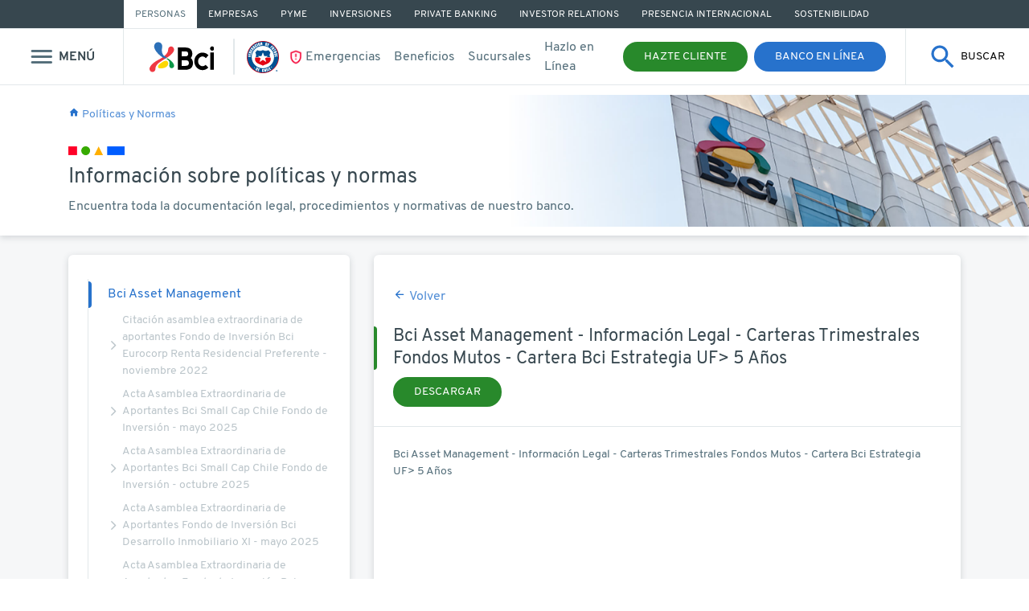

--- FILE ---
content_type: text/html; charset=utf-8
request_url: https://www.bci.cl/corporativo/politicas-y-normas/bci-asset-management-informacion-legal-carteras-trimestrales-fondos-mutos-cartera-bci-estrategia-uf-5-anos
body_size: 57526
content:
    <!DOCTYPE html>
    <html class="no-js" lang='es'>
       <!-- HTML header with browser directives -->
<head>
  <meta name="google-site-verification" content="qZfNIHDwheDujDUgnJiaZX3UuQw2fLHHkCG-egotbCM" />


<!-- Google Tag Manager -->
<script>(function(w,d,s,l,i){w[l]=w[l]||[];w[l].push({'gtm.start':
new Date().getTime(),event:'gtm.js'});var f=d.getElementsByTagName(s)[0],
j=d.createElement(s),dl=l!='dataLayer'?'&l='+l:'';j.async=true;j.src=
'https://www.googletagmanager.com/gtm.js?id='+i+dl;f.parentNode.insertBefore(j,f);
})(window,document,'script','dataLayer','GTM-MXW35W6');</script>
<!-- End Google Tag Manager -->



<!--script src="https://cdn3.bci.cl/uploads/c8c365f1-a43c-4894-98e4-6ad5f9b0a1a1/original/polyfills_min.js"></script-->
<script src='https://www.bci.cl/corporativo/javascript/site-polyfills_js-48c84867e601bbddabe55ddab8769fbaf9eb3d7f51a396b66bd53b3a2cca27c4.js' type='text/javascript'></script>
<script src='https://www.bci.cl/corporativo/javascript/site-jquery_js-48c84867e601bbddabe55ddab8769fbaf9eb3d7f51a396b66bd53b3a2cca27c4.js' type='text/javascript'></script>
<script src='https://www.bci.cl/corporativo/javascript/site-popper_js-48c84867e601bbddabe55ddab8769fbaf9eb3d7f51a396b66bd53b3a2cca27c4.js' type='text/javascript'></script>
<script src='https://www.bci.cl/corporativo/javascript/site-bootstrap_js-48c84867e601bbddabe55ddab8769fbaf9eb3d7f51a396b66bd53b3a2cca27c4.js' type='text/javascript'></script>
<script src='https://www.bci.cl/corporativo/javascript/site-fuse_js-48c84867e601bbddabe55ddab8769fbaf9eb3d7f51a396b66bd53b3a2cca27c4.js' type='text/javascript'></script>
<script src='https://www.bci.cl/corporativo/javascript/site-axios_min_js-48c84867e601bbddabe55ddab8769fbaf9eb3d7f51a396b66bd53b3a2cca27c4.js' type='text/javascript'></script>


<script>
	    navigator.sayswho= (function(){
        var ua= navigator.userAgent, tem, 
            M= ua.match(/(opera|chrome|safari|firefox|msie|trident(?=\/))\/?\s*(\d+)/i) || [];
        if(/trident/i.test(M[1])){
            tem=  /\brv[ :]+(\d+)/g.exec(ua) || [];
            return 'IE '+(tem[1] || '');
        }
        if(M[1]=== 'Chrome'){
            tem= ua.match(/\b(OPR|Edge)\/(\d+)/);
            if(tem!= null) return tem.slice(1).join(' ').replace('OPR', 'Opera');
        }
        M= M[2]? [M[1], M[2]]: [navigator.appName, navigator.appVersion, '-?'];
        if((tem= ua.match(/version\/(\d+)/i))!= null) M.splice(1, 1, tem[1]);
        return M.join(' ');
    })();
    var version = navigator.sayswho;
    var nunVersion = version.split(' ').pop();
    var nameNavigator = version.split(' ')[0];
    if(nameNavigator == 'Chrome' && nunVersion <= 37 || nameNavigator == 'Safari' && nunVersion <= 6 || nameNavigator == 'IE' && nunVersion <= 10 || nameNavigator == 'Firefox' && nunVersion <= 26 ){
        window.location.replace("https://www.bci.cl/corporativo/actualizar-navegador-new");
    }
</script>

<meta charset="utf-8"/>
<meta http-equiv="X-UA-Compatible" content="IE=edge,chrome=1"/>
<!--script type="text/javascript" src="https://maps.googleapis.com/maps/api/js?key=AIzaSyCrybSM3nR50QrLYBQCzLY-x2VPlNfAswc"></script-->
<link rel="shortcut icon" href="https://cdn3.bci.cl/uploads/a966de99-af7e-4f7c-b9a2-8928cce08418/C32x32/favicon-bci.ico">
      <meta name="apple-mobile-web-app-capable" content="yes"/>
      <link rel="apple-touch-icon" href="https://cdn3.bci.cl/uploads/e76505b7-0fbe-4723-aed9-5da6fc97924c/C57x57/favicon-bci.ico" />
      <link rel="apple-touch-icon" sizes="72x72" href="https://cdn3.bci.cl/uploads/e76505b7-0fbe-4723-aed9-5da6fc97924c/C72x72/favicon-bci.ico" />
      <link rel="apple-touch-icon" sizes="114x114" href="https://cdn3.bci.cl/uploads/e76505b7-0fbe-4723-aed9-5da6fc97924c/C114x114/favicon-bci.ico" />
      <link rel="apple-touch-icon" sizes="144x144" href="https://cdn3.bci.cl/uploads/e76505b7-0fbe-4723-aed9-5da6fc97924c/C144x144/favicon-bci.ico" />


<meta name="viewport" content="width=device-width, initial-scale=1.0"/>


<title> Bci Asset Management - Información Legal - Carteras Trimestrales Fondos Mutos - Cartera Bci Estrategia UF&gt; 5 Años | Bci Corporativo </title>
<meta name="description" content="Bci Asset Management - Información Legal - Carteras Trimestrales Fondos Mutos - Cartera Bci Estrategia UF> 5 Años"/>
<meta property="og:title" content="Bci Asset Management - Información Legal - Carteras Trimestrales Fondos Mutos - Cartera Bci Estrategia UF&gt; 5 Años | Bci Corporativo"/>
<meta property="og:type" content="article"/>
<meta property="og:url" content="https://www.bci.cl/corporativo/politicas-y-normas/bci-asset-management-informacion-legal-carteras-trimestrales-fondos-mutos-cartera-bci-estrategia-uf-5-anos"/>

<link rel="canonical" href="https://www.bci.cl/corporativo/politicas-y-normas/bci-asset-management-informacion-legal-carteras-trimestrales-fondos-mutos-cartera-bci-estrategia-uf-5-anos"/>

<meta name ="image" property="og:image" content="https://cdn3.bci.cl/uploads/cfcc5098-10f7-4f81-9979-62f73d54d82e/original/bci-personas.jpg"/>
<meta property="og:site_name" content="Corporativo"/>
<meta name="og:description" content="Bci Asset Management - Información Legal - Carteras Trimestrales Fondos Mutos - Cartera Bci Estrategia UF> 5 Años"/>



<link rel="preconnect" href="https://bel.bci.cl" />
<link rel="preconnect" href="https://oss.bci.cl" />
<link rel="preconnect" href="https://personas.bci.cl" />





<script src='https://www.bci.cl/corporativo/javascript/site-theme-48c84867e601bbddabe55ddab8769fbaf9eb3d7f51a396b66bd53b3a2cca27c4.js' type='text/javascript'></script>

<link href='https://www.bci.cl/corporativo/stylesheets/site-style-48c84867e601bbddabe55ddab8769fbaf9eb3d7f51a396b66bd53b3a2cca27c4.css' media='screen' rel='stylesheet' type='text/css' />

<!-- CSRF meta tags -->




<script>
	
	
		
			setCookie('navegation_user', 'personas', 10);
		
	
	 
	function setCookie(cname, cvalue, exdays) {
		var d = new Date();
		d.setTime(d.getTime() + (exdays * 24 * 60 * 60 * 1000));
		var expires = "expires="+d.toUTCString();
		document.cookie = cname + "=" + cvalue + ";" + expires + ";path=/";
	}

	function getCookie(cname) {
		var name = cname + "=";
		var ca = document.cookie.split(';');
		for(var i = 0; i < ca.length; i++) {
		 var c = ca[i];
		 while (c.charAt(0) == ' ') {
			 c = c.substring(1);
		 }
		 if (c.indexOf(name) == 0) {
			 return c.substring(name.length, c.length);
		 }
		}
		return "";
	}
</script>
	<!--<link href="https://cdn2.bci.cl/chat_salesforce/css/chat_salesforce_embedded_service.css" rel="stylesheet" />-->
</head>

          <body id="content" class="context-content context-content-show context-content-show-politicas-y-normas">
             <!-- Body with automatic context classes -->



<!-- Google Tag Manager (noscript) -->
<noscript>
<iframe src="https://www.googletagmanager.com/ns.html?id=GTM-MXW35W6" height="0" width="0"
style="display:none;visibility:hidden">
</iframe>
</noscript>
<!-- End Google Tag Manager (noscript) -->



<div id="modyo-site-alert-wrapper"></div>
<style>
	/******************************************
 Colors
******************************************/








































/* Primary */


/* White */



/* Black */



/* Green */


/* Blue light CS */


/* Tertiary */


/* Light */


/* Gray CS */


/* Danger */


/* Info */


/* Warning */


/* Dark */



/******************************************
 Transition
******************************************/



/******************************************
 Media Queries (Mobile First)
******************************************/









/******************************************
  FONT SIZES (Mobile)
******************************************/














/******************************************
  FONT WEIGHT
******************************************/




/******************************************
	SHADOW
******************************************/





/******************************************
	BORDER-RADIUS SIZES 
******************************************/

 /* 3px */
 /* 6px */
 /* 12px */



	.laroja-espacio {
    height:45px;
    width: 2px;
    border-radius: 10px;
    background-color: #e2e8ea; 
    margin-left:8px;
    margin-right:15px;
}
  
  .logo-chile{margin-top:0px;width: 40px; margin-right: 15px;}
	
	.logo-emergencias{max-width: 20px;margin-right: -6px;}
	
	#header.header__navbar-main {
		height: auto;
    position: sticky;
    background: rgba(255, 255, 255, 1);
    z-index: 99;
    width: 100%;
		top: -2.188rem;
		border-bottom: 1px solid #E2E8EA;
	}
	
	/* Menu Top */
	#header.header__navbar-main .header__navbar-top {
		height: 2.188rem;
		background: #37474F;
	}
	#header.header__navbar-main .header__navbar-top .header__navbar-wrapper {
		margin: 0 auto;
		width: 76%;
		display: flex;
		height: 100%;
	}
	
	#header.header__navbar-main .header__navbar-top .nav__sites-link {
		display: flex;
		padding: 0 0.875rem;
		color: rgba(255, 255, 255, 1);
		font-size: 0.75rem;
		text-transform: uppercase;
    align-items: center;
    height: 100%;
	}
	
	
	#header.header__navbar-main .header__navbar-top .nav__sites-link.active {
		background: rgba(255, 255, 255, 1);
		color: #546E7A;
	}
	#header.header__navbar-main .header__navbar-top .nav__sites-link.active:hover {
		background: #E2E8EA;
		color: #37474F;
	}
	
	#header.header__navbar-main .header__navbar-top .nav__sites-link:hover {
		background: #546E7A;
	}
	
	#header.header__navbar-main .header__navbar-left .btn__modal {
		display: flex;
		align-items: center;
		justify-content: center;
		transition: background-color 0.5s ease;
	}
	
	#header.header__navbar-main .header__navbar-left .btn__modal:hover{
		background-color: #E2E8EA;
	}
	
	#header.header__navbar-main .header__navbar-left .icon-bci-menu-outline {    
		font-size: 2.2rem;
		margin-right: 0.25rem;
	}
	
	#header.header__navbar-main .header__navbar-bottom {
		width: 100%;
		height: 70px;
		position: sticky;
		top: 0;
		display: flex;
		padding: 0;
		border-top: 1px solid #E2E8EA;
		background: rgba(255, 255, 255, 1);
	}
	
	#header.header__navbar-main .btn__modal, #header.header__navbar-main .btn__search {
		border: none;
		background: transparent;
		width: 100%;
		height: 100%;
	}
	
	/* Left */ 
	#header.header__navbar-main .header__navbar-left  {
		width: 12%;
		display: flex;
		align-items: center;
		justify-content: center;
		height: 100%;
		border-right: 1px solid #E2E8EA;
	}
	
	/* Center */
	#header.header__navbar-main .header__navbar-center {
		display: flex;
		flex-flow: row nowrap;
		width: 76%;
		height: 100%;
    align-items: center;
    justify-content: space-between;
    padding: 0 1rem;
	} 
	
	#header.header__navbar-main .header__navbar-center .navbar__brand {
		display: inline-block;
    padding-top: .3125rem;
    padding-bottom: .3125rem;
    margin-right: 1rem;
    font-size: 1.25rem;
    line-height: inherit;
    white-space: nowrap;
	}
	
	#header.header__navbar-main .header__navbar-center .navbar__brand img {
    height: 40px;
	}
	
	#header.header__navbar-main .header__navbar-center .header__navbar-content {
		display: flex;
		align-items: center;
		justify-content: center;
		padding: 0 1rem;
	}
	
	#header.header__navbar-main .header__navbar-center .navbar__btn, 
	#header.header__navbar-main .header__navbar-center .navbar__nav  {
    display: flex;
    align-items: center;
    justify-content: center;
	}
	
	#header.header__navbar-main .header__navbar-center .nav__link {
		padding: .5rem;
		color: #546E7A;
		display: block;
	}
	
	#header.header__navbar-main .header__navbar-center .nav__link:hover {
		color: #37474F;
	}
	
	#header.header__navbar-main .header__navbar-center .navbar__btn li:not(:last-child) {
		margin-right: 0.5rem;
	}
	
	/* Right */ 
	#header.header__navbar-main .header__navbar-right {
		width: 12%;
		display: flex;
		align-items: center;
		justify-content: center;	
		height: 100%;
		border-left: 1px solid #E2E8EA;
	}
	
#header.header__navbar-main .header__navbar-right .icon-bci-search {
		font-size: 2.2rem;
	}
	
	@media all and (max-width: 1200px) {
		#header.header__navbar-main .header__navbar-center .navbar__nav {
			display: none;
		}
	}
	@media all and (max-width: 768px) {
		#header.header__navbar-main {
			top: 0;
		}
		#header.header__navbar-main .header__navbar-top {
			display: none;
		}
		#header.header__navbar-main .header__navbar-right, .navbar__btn .nav__item:first-child {
			display: none;
		}
		#header.header__navbar-main .header__navbar-center {
			border: none;
			width: calc(100% - 60px);
			padding: 0 2%;
		}
		#header.header__navbar-main .header__navbar-center .header__navbar-content {
			padding: 0 0.325rem;
		}
		#header.header__navbar-main .header__navbar-left {
			width: 60px;
		}
		#header.header__navbar-main .btn__modal, .header__navbar-main .btn__search {
			padding: 0.325rem;
		}
		#header.header__navbar-main .header__navbar-bottom {
			flex-direction: row-reverse;
		}
		#header.header__navbar-main .header__navbar-center .navbar__brand img {
			min-width: 60px;
		}
	}
	
	.btn-mobile{
			width:20px;
			height:20px;
		}
	
	.btn__search:focus{
		outline:none;
	}	
</style>
<script>
function callSearch(){
	var mainSearch = document.querySelector('.main-search');
	if(mainSearch !== null && mainSearch !== ''  && mainSearch!==undefined) {
	mainSearch.classList.remove('hidden');
	document.getElementById('searchBenefits').focus();
	document.getElementById('searchBenefits').click();
	}
}
</script>
<header role="banner" id="header" class="header__navbar-main">
	<nav class="header__navbar-top">
		<ul class="header__navbar-wrapper">
			<li class="nav__sites-item">
				<a href="/personas" class="nav__sites-link active">Personas</a>
			</li>
			<li class="nav__sites-item">
				<a href="https://www.bci.cl/empresas" class="nav__sites-link" aria-label="Ir a Empresas">Empresas</a>
			</li>			
			<li class="nav__sites-item">
				<a href="https://www.bci.cl/pyme" class="nav__sites-link" aria-label="Ir a PYME">PYME</a>
			</li>
			<li class="nav__sites-item">
				<a id="btnInversiones" href="https://www.bci.cl/inversiones" class="nav__sites-link " aria-label="Ir a Inversiones">
					Inversiones
				</a>
			</li>
			<li class="nav__sites-item">
				<a href="https://www.bci.cl/bancaprivada/" class="nav__sites-link" aria-label="Ir a Private Banking">Private Banking</a>
			</li>
			<li class="nav__sites-item">
				<a href="https://www.bci.cl/investor-relations" class="nav__sites-link" aria-label="Ir a Investor Relations">Investor Relations</a>
			</li>
			<li class="nav__sites-item">
				<a href="https://www.bci.cl/personas/presencia-internacional" class="nav__sites-link " aria-label="Ir a Presencia Internacional">Presencia Internacional</a>
			</li>
            <li class="nav__sites-item">
				<a href="https://www.bci.cl/sostenibilidad" class="nav__sites-link" aria-label="Ir a Sostenibilidad">Sostenibilidad</a>
			</li>
		</ul>
	</nav>
	<nav class="navbar header__navbar-bottom">
		<div class="header__navbar-left" data-category="Menú Hamburguesa" data-action="Clic Menú" style="position: relative;">
			<button type="button" class="btn__modal" aria-label="Mostrar menu" onclick="eventBus.$emit('toggle-modal')" id="intro-step1">
				<span class="icon-bci-menu-outline"></span> <span class="text-uppercase color-gray-dark d-none d-md-inline font-weight-bold">Menú</span>
			</button>
		</div>
		
		<div class="header__navbar-center">
			<div class="header__navbar-content">
				<a class="navbar__brand" href="https://www.bci.cl/corporativo" title="Corporativo">
					<img src="https://cdn3.bci.cl/uploads/e682d72b-13b1-49a3-93ce-20f6252e1d17/original/logo_bci_negro.svg" alt="logo Banco BCI">
				</a>
				 <div class="laroja-espacio d-none d-lg-block"></div>
				<a href="https://www.bci.cl/personas/la-roja">
          <img class="logo-chile d-none d-lg-block" src="https://cdn3.bci.cl/uploads/1fcf62d8-b4b3-47f7-848f-a61d5084553e/original/Logo-La-roja.svg" alt="logo la Roja">
				</a>
				<ul class="navbar__nav" data-category="Menú Superior" data-action="Clic Menú">
				<li class="nav__item" style="display: flex;align-items: center;">
					<img class="logo-emergencias d-none d-lg-block" src="https://cdn3.bci.cl/uploads/96f065b4-bb67-4d41-bb5a-5dd5f50129d8/original/icon-emergencias.png">
					<a class="nav__link" href="https://www.bci.cl/personas/emergencia" aria-label="Ir a Servicio al cliente">Emergencias</a>
				</li>
				<li class="nav-item">
					<a class="nav__link" href="https://www.bci.cl/beneficios" aria-label="Ir a beneficios">Beneficios</a>
				</li>
				<li class="nav__item">
					<a class="nav__link" href="https://www.bci.cl/corporativo/sucursales-y-cajeros" aria-label="Ir a Sucursales y cajeros">Sucursales</a>
				</li>
				<li class="nav__item">
					<a class="nav__link" href="https://www.bci.cl/hazlo-en-linea" aria-label="Hazlo en Línea">Hazlo en Línea</a>
				</li>
			</ul>
			</div>

			<ul class="navbar__btn">
				<!--Botón en consumo
                
                Fin Botón en consumo-->
                <!--BOTÓN MODAL
                <li class="nav__item">
					<button class="btn btn-sm btn-primary" role="button"  onclick="dataLayer.push({event: 'Navegación', category: 'Menú Superior', action:'Hazte Cliente', label:'%2Fcorporativo%2Fpoliticas-y-normas%2Fbci-asset-management-informacion-legal-carteras-trimestrales-fondos-mutos-cartera-bci-estrategia-uf-5-anos'});eventBus.$emit('panel-hazte-cliente');">Hazte Cliente</button>
				</li>
                FIN BOTÓN MODAL-->
                <!-- BOTÓN LINK DIRECTO-->
                <li class="nav__item">
					<a href="https://www.bci.cl/personas/abrir-cuenta-corriente" class="btn btn-sm btn-primary" role="button"  onclick="dataLayer.push({event: 'Navegación', category: 'Menú Superior', action:'Hazte Cliente', label:'%2Fcorporativo%2Fpoliticas-y-normas%2Fbci-asset-management-informacion-legal-carteras-trimestrales-fondos-mutos-cartera-bci-estrategia-uf-5-anos'});">Hazte Cliente</a>
				</li><!-- BOTÓN LINK DIRECTO-->

                <!---->
                
				<li class="nav__item">
					<a href="https://www.bci.cl/corporativo/banco-en-linea/personas" class="btn btn-sm btn-login" role="button" onclick="dataLayer.push({event: 'Navegación', category: 'Menú Superior', action:'Banco en Línea', label:'/corporativo/politicas-y-normas/bci-asset-management-informacion-legal-carteras-trimestrales-fondos-mutos-cartera-bci-estrategia-uf-5-anos'});" id="intro-step2">Banco en Línea</a>
				</li>
				<li 
						class="nav__item d-md-none pointer icon-mobile__item"
						onclick="callSearch()"
				>
						<button 
										type="button" 
										class="d-flex align-items-center border-0 bg-transparent pointer p-0 btn-mobile" 
										aria-label="Mostrar buscador"
										onclick="callSearch()"
						>
							<img 
									 class="icon-mobile"
									 src="https://cdn3.bci.cl/uploads/04834af1-74a9-4d10-9905-222c51d6451b/original/Vector.svg" 
									 alt="Icon search"
							>
						</button>
				</li>
			</ul>
		</div>
		<div class="header__navbar-right">
			<button 
							type="button" 
							class="btn__search d-flex align-items-center justify-content-center" 
							aria-label="Mostrar buscador"
							onclick="callSearch()"
							id="buscador_lupa"
			>
				<img 
						 src="https://cdn3.bci.cl/uploads/04834af1-74a9-4d10-9905-222c51d6451b/original/Vector.svg" 
						 alt="Icon search"
				>
				<span class="sub-text ml-2"> BUSCAR </span>
			</button>
		</div>
	</nav>
</header>
<script>
	function readCookie(name) {
return decodeURIComponent(document.cookie.replace(new RegExp("(?:(?:^|.*;)\\s*" + name.replace(/[\-\.\+\*]/g, "\\$&") + "\\s*\\=\\s*([^;]*).*$)|^.*$"), "$1")) || null;
}
	
	var cic = readCookie( "userID" );
	var btnInversiones = document.getElementById("btnInversiones");
	
	if (!cic){
		btnInversiones.href = "https://www.bci.cl/inversiones/activa-tus-inversiones/informacion";
	}
	
$("button#buscador_lupa").on("click", function(){
	dataLayer.push({
	'evento-interactivo-categoria' : "Buscador",
	'evento-interactivo-accion' : "Clic",
	'evento-interactivo-etiqueta' : "Abrir Buscador",
	'event' :'evento-interactivo'
	});
});
</script>



<div id="app-vue"></div>

<template id="main-component">
	<div 
			 class="main-search hidden bg-white pointer"
			 @click.self="closeSearch"
	>
		<div 
				 class="container__search  container justify-content-center mt-4"
		>
			<!--<button class="btn btn-primary  mr-4 "> Buscar </button>-->
			<div 
					 class="row px-0 wrapper-search bg-white w-100 justify-content-around m-0 mb-1"
			>
				<div class="container">
					<div class="row justify-content-between">
						<div class="col-10 col-md-6 wrapper-search__search d-flex  align-items-center py-md-3">
							<img 
									 src="https://cdn3.bci.cl/uploads/f53271a8-9b35-4260-a970-87811e25011c/original/Vector.svg" 
									 class="ml-md-3 mr-2 wrapper-search-icon" 
                                     alt="Icon Buscar"
							/>
							<input 
										 id="searchBenefits"
										 class="search__input w-100 p-2 col-11 border-0 h5 mb-0 searchBuscador"
										 type="text" 
										 aria-label="Search" 
										 :placeholder="calculateTextInInput" 
										 v-model="inputSearch"
										 @click.once="getEntries()"
										 />
						</div>

						<div 
								 class="wrapper-search__close d-flex justify-content-center pointer col-2 align-items-center font-weight-bold color-blue-normal"
								 @click="closeSearch()"
						>
							<span class="d-none d-md-block mr-2 h5 mb-0 color-blue-normal" id="searchCerrar">Cerrar</span>
							<img 
									 src="https://cdn3.bci.cl/uploads/fb0a2223-fc9c-43c7-967e-b696bbf448c2/original/Vector_1_.svg" 	
									 alt="Icon close"
									 class="icon-close"
									 />
						</div>
					</div>

				</div>

			</div>
			<div class="row">
				<ul 
						class="px-2 px-md-5 col-9 border-sm-light border-md-primary dropdown__search col-12 rounded bg-white border-top" 
						v-if="inputSearch.length > 0"
						>
					<li 
							v-if=" buscar.length === 0 "
							class="mt-2 mb-2 col-12 d-flex align-items-center py-4 item pointer"
							>
						<img 
								 class="mr-3 d-none d-md-block"
								 src="https://cdn3.bci.cl/uploads/4f3a63e3-cec1-4bf6-93bf-7ccd97506b5f/original/alerts.svg" 
								 alt="Icono alerta"
								 >
						<div>
							
							<h2 class="color-gray-dark font-weight-bold h5" >Lo sentimos, no se han encontrado resultados para tu búsqueda </h2>
							<p class="warning-subtext m-0 color-gray-70">Asegúrate de que todas las palabras estén escritas correctamente o intenta usando otras palabras.</p>
						</div>
					</li>
					<li 
							v-else
							v-for="busca in buscar" 
							class="  col-12 d-flex align-items-center py-3 item pointer"
							@click="redirectToPageEntry(`${ busca.item.fields.URL }`)"
							>
						<a 
							 class="d-flex align-items-center  color-gray-90"
							 >
							<span 
										v-if="busca.item.fields.Icono"
										:class="busca.item.fields.Icono" 
										class=" mr-3 icon"> 
							</span>
							<p class="p-0 mb-0 h6">${busca.item.meta.name}</p>
						</a>
					</li>
					<li
							v-if=" buscar.length !== 0 "
							class=" col-12 d-flex  flex-column flex-md-row align-items-start align-items-md-center justify-content-between py-4 color-gray-90"		
							>
						<button
							 class="btn btn-secondary text-uppercase mb-4 mb-md-0 " id="searchMas"
							 @click.prevent="redirectToResults"
										onclick="dataLayer.push({
														 'evento-interactivo-categoria' : 'Buscador',
														 'evento-interactivo-accion' : 'Clic',
														 'evento-interactivo-etiqueta' : 'Ver Más Resultados',
														 'event' :'evento-interactivo'
														 });
														 "
							 >
							Ver más resultados
						</button>
						<div v-if="false">
							<span class="mb-2">¿No son los resultados que esperabas?</span>
							<p 
								 @click="showModal"
								 class="text-uppercase ml-2 color-blue-50 sub-text font-weight-bold mb-2 pointer d-md-inline-block color-blue-normal"
								 >
								danos tu opinión
							</p>
						</div>

					</li>
				</ul>

				<ul 
						class="px-2 px-md-5 col-9 border-sm-light border-md-primary dropdown__search col-12 rounded bg-white border-top" 
						v-else
						>
					<li
							class="  col-12 d-flex align-items-center py-3 font-weight-bold color-gray-dark"

							>
						Resultados sugeridos
					</li>
					<li 
							v-for="busca in searchSuggestedResults" 
							class="col-12 d-flex align-items-center py-3 item pointer color-gray-90" 
							>
						<a 
							 :href="`https://${busca.fields.URL}`"
							 class="d-flex align-items-center color-gray-90 "
							 >
							<span 
										v-if="busca.fields.Icono"
										:class="busca.fields.Icono" 
										class=" mr-3 icon "> 
							</span>
							<p class="p-0 mb-0 h6">${busca.meta.name}</p>
						</a>

					</li>

					<li
						
							class=" col-12 d-flex  flex-column flex-md-row align-items-start align-items-md-center justify-content-end py-4"		
							>
						<span v-if="false" class="mb-2">¿No son los resultados que esperabas?</span>
						<p 
							 v-if="false"
							 @click="showModal"
							 class="text-uppercase ml-2 color-blue-50 sub-text font-weight-bold mb-2 pointer color-blue-normal"
							 >
							danos tu opinión
						</p>
					</li>
				</ul>
		</div> 
			
			<div 
					 id="comments" 
					 class="row comments pt-5"
					 @click.self="closeComments"
			>
				<div 
						 class="container d-flex flex-column justify-content-center align-items-center"
						  @click.self="closeComments"
				>
						<div class="row">
							<div class="col-12 bg-white rounded p-5">
								<div 
												 class="comments__close d-flex justify-content-end pointer col-12 align-items-center mb-5 font-weight-bold color-blue-normal"
												 @click="closeComments"
												 >
											<span class="h5 mb-0 color-blue-50">Cerrar</span>
											<img 
												src="https://cdn3.bci.cl/uploads/fb0a2223-fc9c-43c7-967e-b696bbf448c2/original/Vector_1_.svg" 	
												alt="Icon close"
												class="ml-4"
											/>
								</div>

								<p class="comments__title font-weight-bold h2-md mb-3">  
								Déjanos tus comentarios acerca de la búsqueda
                                </p>
								<form
									@submit.prevent="submitComments"
								>
									<fieldset class="border-top rounded mb-5">
										<legend 
														class="w-auto regular-text color-gray-90 m-0 comments__legend "
										>
											¿Cómo describirías los resultados de búsqueda ?
										</legend>
										<select 
														class="w-100 border-0 rounded color-gray-50 comments__input border-left border-bottom border-right pl-3"
														v-model="option"
										>
											<option value="">Elige una opción</option>
											<option value="opcion-erronea">Esta no es la información que estaba buscando</option>
											<option value="informacion-confusa">La información es confusa</option>
											<option value="resultados-tardados">Tardó mucho en mostrar los resultados</option>
										</select>
									</fieldset>

									<fieldset class="border-top rounded  mb-1">
										<legend class="w-auto regular-text color-gray-90 m-0 comments__legend">¿Quieres decirnos algo más? (opcional)</legend>
										<input
													 type="text" 
													 v-model="comment"
													 class="border-0 rounded comments__input color-gray-50 border-left border-bottom border-right p-3"
													 placeholder="Escribe aquí tus comentarios"
										/>
									</fieldset>

									<span class="color-gray-70 sub-text d-block mb-4">${ comment.length }/100</span>

									<article class="regular-text color-gray-70 mb-3">
										Gracias por tus comentarios, usaremos esta información para mejorar nuestra ayuda en línea 
									</article>
									<div class="buttons d-flex justify-content-end">
										<button 
											@click.prevent="closeComments"
											class="btn btn-secondary text-uppercase"
										>
											Cancelar
										</button>
										<button 
													type="submit"
													class="btn btn-primary text-uppercase bg-green-50 ml-3" 
										>
											Enviar
										</button>
									</div>
								</form>
							</div>
						</div>
				</div>
			</div>
			
			<div 
					 id="thanks" 
					 class="row thanks"
					 @click.self="closeThanksModal"
			>
				<div 
						 class="container d-flex align-items-center justify-content-center rounded"
						 @click.self="closeThanksModal"
				>
					<div class="row h-100 align-items-center">
						<div class="col-12 h-75 d-flex flex-column justify-content-between align-items-center bg-white p-5 rounded">
								<div class="row align-self-end">
									<div 
										class="comments__close d-none d-md-flex justify-content-end pointer col-12 align-items-end font-weight-bold color-blue-normal"
										@click="closeThanksModal"
									>
										<span class="h5 mb-0 color-blue-50">Cerrar</span>
										<img 
												 src="https://cdn3.bci.cl/uploads/fb0a2223-fc9c-43c7-967e-b696bbf448c2/original/Vector_1_.svg" 	
												 alt="Icon close"
												 class="ml-4"
												 />
									</div>
								</div>
								<div class="row h-100 justify-content-center">
									<div class="col-10 d-flex flex-column align-items-center justify-content-center">
										<p class="text-center thanks__text h2 color-gray-90 mb-4 font-weight-bold">
												Gracias por compartirnos tus comentarios
                                        </p>
						
											<button 
														class="btn btn-primary text-uppercase bg-green-50 d-md-none"
														@click="returnToSearch"
											>
												Volver al buscador
										</button>
									</div>
								</div>
								
						</div>
					</div>
					
				</div>
			</div>

		</div>
	</div>


</template>
<script src='https://www.bci.cl/corporativo/javascript/site-axiosjsonpadapter_js-48c84867e601bbddabe55ddab8769fbaf9eb3d7f51a396b66bd53b3a2cca27c4.js' type='text/javascript'></script>
<script src='https://www.bci.cl/corporativo/javascript/site-fuse_js-48c84867e601bbddabe55ddab8769fbaf9eb3d7f51a396b66bd53b3a2cca27c4.js' type='text/javascript'></script>
<script>

	var mainComponent = {
		name: 'mainComponent',
		delimiters: ['${', '}'],
		template: '#main-component',
		data: function() {
			return {
				content: [],
				results: [],
				inputSearch: '',
				searchWord: '',
				isVisible: false,
				suggestResults: [],
				option: '',
				comment: '',
				totalPages: 1,
				widthScreen: screen.width,
			};
		},
		created: function() {
			//this.getEntries();
			//this.getEntries();
			this.getEntryesByTag();
			window.addEventListener('resize', this.onResize);
		},
		unmounted: function(){
			this.inputSearch = '';
		},
		computed: {
			buscar: function() {
				
				var fuse = new Fuse( this.content, {
					keys:['searchText'],
					includeMatches: true,
					minMatchCharLength: 1,
					includeScore: 0,
					location: 0,
					distance: 200,
					threshold:0.6,
					ignoreLocation: true,
					findAllMatches: true,
				})
				//console.log('funciona');
				//_this.resultSearch = fuse.search(_this.inputSearch);
				const results = fuse.search(this.inputSearch)?.slice(0,6);
				searchInJson();
				return results;
			},
			searchSuggestedResults: function(){
				var _this = this;
				return _this.suggestResults;
			},
			calculateTextInInput: function(){
				return this.widthScreen >= 768 ? '¿Qué estás buscando en Bci?': '';
			}
		},
		methods: {
			getEntries: function () {
				var _this = this;
				var currentPage = 1;
				var apicall = function( entries ){
					axios.get('https://www.bci.cl/api/content/spaces/buscador/types/resultado/entries',{
							params: {
								per_page: 100,
								page: currentPage,
							}
					})
					.then(function (response) {
							try {
								var accEntries = entries.concat(response.data.entries);
								currentPage += 1;
								if (response.data.meta.total_pages >= currentPage) {
									apicall( accEntries );
								}
								else {
									_this.content = accEntries.map( element => {
																										return {
																											...element,
																											searchText: element.fields['Texto para busqueda'], 
																										}
																								});
									localStorage.setItem('entries', JSON.stringify( _this.content ));
								}
							} catch (e) {}

					})
					.catch(function (error) {
							console.log(error);
					});
				
			};
			apicall([]);

		},
			getEntryesByTag: function(){
				var _this = this;
				axios.get('https://www.bci.cl/api/content/spaces/buscador/types/resultado/entries?meta.tags=resultado-sugerido')
					.then( function(response){
					_this.suggestResults = response.data.entries;
				})
			},
			closeSearch: function(){
				var searchModal = document.querySelector('.main-search');
				searchModal.classList.add('hidden');
				this.inputSearch = '';
			},
			onResize: function(){
				this.widthScreen = screen.width;
			},
			showModal: function(){
				this.showOrHideComments();
			},
			submitComments:function(){
				//this.showOrHideThanksModal();
			},
			returnToSearch: function(){
				this.showOrHideThanksModal();
			},
			showOrHideComments: function(){
				const commentsModal = document.getElementById('comments');
				commentsModal.classList.toggle('showModal');
			},
			showOrHideThanksModal: function(){
				const thanksModal = document.getElementById('thanks');
	 			thanksModal.classList.toggle('thanks__show');
			},
			closeComments: function(){
				this.showOrHideComments();
			},
			closeThanksModal(){
				this.showOrHideComments();
				this.showOrHideThanksModal();
			},
			redirectToResults: function (){
				localStorage.setItem('lastSearch', this.inputSearch);
				window.location.href= `https://www.bci.cl/corporativo/mas-resultados?search=${this.inputSearch}`;
				this.inputSearch = '';
			},
			redirectToPageEntry: function( urlRedirect ){
				this.inputSearch = "";
				location.href = `https://${ urlRedirect }`;
			}
		}
	}

	 var appVue = new Vue({
		 name: 'appVue',
		 el: '#app-vue',
		 render: function(h) {
			 return h(mainComponent);
		 }
	 });
</script>

<script>
	function searchInJson(){	
	$(".dropdown__search > li > a").on("click", function(){
		var texto_buscar = $(this).text();
		dataLayer.push({
			'evento-interactivo-categoria' : "Buscador",
			'evento-interactivo-accion' : "Resultado Busqueda",
			'evento-interactivo-etiqueta' : texto_buscar,
			'event' :'evento-interactivo'
		});
	});
	}
	
	$("input.searchBuscador").keypress(function(e) {
		var code = (e.keyCode ? e.keyCode : e.which);
		if(code==13){
			var texto_buscar = $(this).val();
			dataLayer.push({
				'evento-interactivo-categoria' : "Buscador",
				'evento-interactivo-accion' : "Busqueda",
				'evento-interactivo-etiqueta' : texto_buscar,
				'event' :'evento-interactivo'
			});
		}
	});
	$("searchCerrar").on("click", function(){
		dataLayer.push({
			'evento-interactivo-categoria' : "Buscador",
			'evento-interactivo-accion' : "Clic",
			'evento-interactivo-etiqueta' : "Cerrar Buscador",
			'event' :'evento-interactivo'
		});
	});
</script>
<style scoped> 
	.rounded{
		border-radius:1rem;
	}
	.main-search{
		background-color:#475F6A66;
		position:fixed;
		top:0;
		bottom:0;
		left:0;
		right:0;
		z-index:200;
	}
	
	.main-search::before {
    content: "";
    position: absolute;
    top: 99px;
    background-color: rgb(205, 205, 205);
    height: 1px;
    width: 100vw;
    left: 0;
		z-index:200;
	}
	
	.icon{
		transform: scale(1.3) ;
	}

	@media screen and ( max-width:768px ){
		.wrapper-search__search{
			box-shadow: 0px 1px 4px rgba(55, 71, 79, 0.25);
			border-radius:8px;
		}
	}

	.pointer{
		cursor: pointer;
	}

	.icon-bci-search{
		transform:scale(1.7);
	}

	.search__input{
		outline:0 none;
		border:none;
	}
	.search__input:focus{
		outline:0 none;
		border:none;
		box-shadow:none !important;
	}

	.icon{
		transform: scale(1.250,1);
	}
	
	.dropdown__search{
		position:relative;
		top:1.3rem;
		border-radius:0 0 10px 10px;
	}

	.warning-subtext{
		font-size:14px;
	}
	
	.icono-alerta{
		width:40px;
		height:40px;
	}
	
	.hidden{
		opacity: 0 ;
		pointer-events:none;
		/*transition:.8s all ease-in-out;*/	
	}

	.item:hover{
		background-color: #F6F7F8 ;
		transition: .5 all ease-in-out;
	}
	.wrapper-search-icon{
		width:22px; 
		height:22px;
	}

	@media screen and (min-width: 768px){
		.main-search{
			background-color:#475F6A66 !important;
		}
		
		.main-search::before{
		height: 0;
		}

		.w-md-25{
			width:20px !important;
		}

		.wrapper-search{
			position:absolute;
			top:0;
			left:0;
		}

		.dropdown__search{
			top:3.6rem;
		}

	}
	
	.comments{
		position:absolute;
		top:0;
		left:0;
		bottom:0;
		right:0;
		background-color:rgba(71, 95, 106, 0.4);
		z-index:300;
		opacity:0;
		pointer-events:none;
		transition:.3s all ease-in-out;
	}
	
	.showModal{
		opacity:1;
		pointer-events:auto;
		transition:1s all ease-in-out;
	}
	
	.icon-close{
		width:12.8px !important;
		height:12.8px !important;
	}
	
	.comments__close{
		height:30px;
	}
	
	.comments__title::before{
		content: '';
	position: absolute;
	background: url(https://cdn3.bci.cl/uploads/9fa61948-c244-4f43-b0dc-06e096d99ca2/original/Medium.svg) no-repeat ;
	width: 100%;
	top: 60px;
	left: 55px;
	
	height: 12px;
	max-width: 120px;
	}
		
	
	
	select {
		background-image: url(https://cdn3.bci.cl/uploads/2ac91940-1d10-4519-9660-eec8e61c5bc2/original/Vector_2_.svg); /*aquí deberás escribir la ruta de la imagen que utilizarás como flecha del desplegable*/
		background-repeat: no-repeat;
		background-position: 97% 45%;
		-webkit-appearance: none;
		-moz-appearance: none;
		-o-appearance: none;
		appearance: none;
	}
	select::-ms-expand {
		display: none; /*Evita que se muestre la flecha por defecto en versiones de IE*/
	}
	
	.comments__input::placeholder{
		color:  #BBC5CA;
	}
	
	.comments__input{
		height:51px;
		position:relative;
		top:-10px;
	}
	
	.comments__input:focus{
		border:none;
		outline: none;
		border: 0;
		box-shadow:none !important;
	}
	
	.comments__input:active{
		border:none;
		outline: none;
		border: 0;
		box-shadow:none;
	}
	
	.comments__legend{
		position:relative;
		z-index:300;
	}
	
	.thanks{
		position:absolute;
		top:0;
		left:0;
		bottom:0;
		right:0;
		background-color:rgba(71, 95, 106, 0.4);
		z-index:400;
		opacity:0;
		pointer-events:none;
		transition:1s all ease-in-out;
	}
	
	.thanks__text{
		font-size:34px;
	}
	
	.thanks__text::before{
		content: '';
		position: absolute;
		background: url(https://cdn3.bci.cl/uploads/9fa61948-c244-4f43-b0dc-06e096d99ca2/original/Medium.svg) no-repeat ;
		width: 100%;
		top: 25%;
		left: 35%;

		height: 12px;
		max-width: 120px;
	}
	
	.thanks__show{
		opacity: 1;
		pointer-events:auto;
		transition:1s all ease-in-out;
	}
	
	@media screen and (min-width:768px){
		
		.thanks__text::before{
			top:35%;
			left:inherit;
		}
		
	}
	
	
</style>


<!--<style>

</style>-->
<div id="modyo-site-alert-wrapper"></div>




<div class="loadersite d-flex text-center align-items-center justify-content-center">
		<img src="https://cdn3.bci.cl/uploads/daa6f53e-702c-4850-868d-6492654dc897/original/loader-new.gif" alt="Cargando...">
</div>

<div id="main-layout" style="display: none;">
	<style>
	#politicas-normas .header-section{
		box-shadow: 0px 2px 8px rgba(55, 71, 79, 0.2);
		position: relative;
	}

	.breadcrumbs-secondary li{
		color: var(--gray-semidark);
		display: inline-block;
		font-size: 0.875rem;
	}

	.breadcrumbs-secondary .color-blue-normal{
		color: var(--blue-normal);
	}

	.categories-list{
		padding-bottom: 1.9rem;
		padding-top: 1.9rem;
	}

	.categories-list li > a{
		border-left: 1px solid var(--gray-semilight);
		color: var(--gray-semidark);
		display: block;
		padding: .4rem 0 .4rem 1.5rem;
		position: relative;
	}

	.categories-list li > a.active,
	.categories-list li > a:hover{
		color: var(--blue-normal);
		text-decoration: none;
	}

	.categories-list li > a.active:before,
	.categories-list li > a:hover:before,
	#politicas-normas .accordion>.card .card-header button:before,
	.title-mark:before{
		content: '';
		-webkit-border-top-right-radius: 6px;
		-webkit-border-bottom-right-radius: 6px;
		-moz-border-radius-topright: 6px;
		-moz-border-radius-bottomright: 6px;
		border-top-right-radius: 6px;
		border-bottom-right-radius: 6px;
		background-color: var(--blue-normal);
		height: 33px;
		left: 0;
		margin-top: -16px;
		position: absolute;
		top: 50%;
		width: 4px;
	}
	
	#politicas-normas .accordion>.card .card-header button:before{
		margin-top: 0;
	}

	.categories-list li ul a{
		color: var(--gray-neutral);
		font-size: 0.875rem;
		padding: .25rem 0 .25rem 1.5rem;
	}

	.categories-list li ul a.active{
		color:  var(--gray-semidark);
	}

	.categories-list li ul a.active:before,
	.categories-list li ul a:hover:before{
		display: none;
	}

	.categories-list li ul a span{
		padding-right: .25rem;
	}

	.title-mark{
		position: relative;
	}

	.title-mark:before{
		background-color: var(--green-normal);
		height: 54px;
		margin-top: -27px;
	}

	.box-shadow{
		-moz-box-shadow:    0px 2px 8px rgba(55, 71, 79, 0.2);
		-webkit-box-shadow: 0px 2px 8px rgba(55, 71, 79, 0.2);
		box-shadow:         0px 2px 8px rgba(55, 71, 79, 0.2);
	}

	#politicas-normas .accordion>.card{
		border: 0 none;
		border-radius: 0;
		margin-bottom: 0;
	}

	#politicas-normas .card:first-child .card-header{
		border-radius: 0;
		border-top: 1px solid var(--gray-semilight);
	}

	#politicas-normas .accordion>.card .card-header{
		background-color: #fff;
		border-bottom: none;
		border-radius: 0;
	}

	#politicas-normas .accordion .card:last-child{
		box-shadow: none;
	}

	#politicas-normas .accordion>.card .card-header button{
		border: 0 none;
		border-radius: 0;
		box-shadow: 0px 2px 8px rgba(55, 71, 79, 0.2);
		color: var(--gray-dark);
		font-size: 0.875rem;
		font-weight: 600;
		padding: 1rem 3rem 1rem 1.5rem;
		position: relative;
		text-align: left;
		text-transform: initial;
		white-space: normal;
		width: 100%;
	}

	#politicas-normas .accordion>.card .card-header button.collapsed{
		border-bottom: 1px solid var(--gray-semilight);
		box-shadow: none;
		margin-bottom: 1px;
	}

	#politicas-normas .accordion>.card .card-header button:hover{
		color: var(--blue-normal);
		text-decoration: none;
	}

	#politicas-normas .accordion>.card .card-header button:focus{
		text-decoration: none;
	}

	#politicas-normas .accordion>.card .card-header button:after{
		background-image: url(https://cdn3.bci.cl/uploads/027934c6-7f57-4363-8eae-28ea07e10a71/original/icon-arrow-accordion.svg);
		background-repeat: no-repeat;
		background-size: 14px 8px;
		content: '';
		display: block;
		height: 8px;
		margin-top: -4px;
		padding-left: 10px;
		position: absolute;
		right: 2rem;
		top: 50%;
		transform: rotate(180deg);
		transition: transform .4s;
		width: 14px;
	}

	#politicas-normas .accordion>.card .card-header button:before{
		width: 6px;
	}

	#politicas-normas .accordion>.card .card-header button.collapsed:before{
		display: none;
	}

	#politicas-normas .accordion>.card .card-header button.collapsed:after{
		transform: rotate(0deg);
	}

	#politicas-normas .card-body{
		border-bottom: 1px solid var(--gray-semilight);
		height: auto;
		padding: 1.5rem 2rem;
	}

	#politicas-normas .card-body p,
	#politicas-normas .card-body li,
	#politicas-normas .card-body a,
	#politicas-normas .entry-content p,
	#politicas-normas .entry-content li,
	#politicas-normas .entry-content a{
		font-size: 0.875rem;
	}

	#politicas-normas .entry-content h3{
		font-size: 1rem;
		width: 100%;
	}

	#politicas-normas .entry-content li{
		margin-bottom: 1rem;
	}

	#politicas-normas .entry-content .download-list li a:before{
		align-items: center;
		color: var(--blue-normal);
		content: '\e935';
		display: inline-block;
		font-family: 'BCI Icons';
		padding-right: 10px;
	}

	#politicas-normas .entry-content iframe{
		height: 400px;
		overflow-y: scroll;
	}

	#politicas-normas .card-body .question-list li a{
		border-top: 0 none;
		font-size: 0.875rem;
		padding: .6rem 1.5rem;
	}

	#politicas-normas .card-header{
		padding: 0;
	}

	#politicas-normas .cont-accordion{
		margin: 0 -15px
	}

	#politicas-normas .color-blue-normal{
		color: var(--blue-normal);
	}

	#politicas-normas .border-top{
		border-top: 1px solid var(--gray-semilight)!important;
	}

	.document-list li a:after{
		color: var(--blue-normal);
		content: '\e90e';
		display: block;
		float: right;
		font-family: 'BCI Icons';
		padding-left: 15px;
	}

	#politicas-normas .no-padding-mobile{
		padding-left: 0;
		padding-right: 0;
		overflow: hidden;
	}

	#politicas-normas .no-padding-mobile .border-radius-box-s{
		-webkit-border-radius: 0;
		-moz-border-radius: 	 0;
		border-radius: 				 0;
	}

	#politicas-normas .entry-content .accordion-entrada{
		margin-left: -1.5rem;
		margin-right: -1.5rem;
		margin-top: 1.5rem;
	}

	#politicas-normas .ie-document{
		display: none;
	}
    
    .bullets_ul{
		list-style-type: disc; /* Bullets circulares */
    padding-left: 20px; /* Espaciado a la izquierda */
	}

	@media all and (-ms-high-contrast:none){
		*::-ms-backdrop, #politicas-normas .ie-document{
			display: block;
		} /* IE11 */
		*::-ms-backdrop, #politicas-normas .nav-document{
			display: none;
		}
	}

	@media (min-width: 576px){
		#politicas-normas .cont-accordion{
			margin: 0;
		}
	}

	@media (min-width: 768px){
		.header-section{
			background-image: url('https://cdn3.bci.cl/uploads/5b3990e2-521b-44b1-8623-617699a41053/original/bg-politicas-normas.jpg');
			background-position: right center;
			background-repeat: no-repeat;
			background-size: 80%;
		}
		#politicas-normas .no-padding-mobile{
			padding-left: 15px;
			padding-right: 15px;
			overflow: visible;
		}
		#politicas-normas .no-padding-mobile .border-radius-box-s{
			-webkit-border-radius: 6px;
			-moz-border-radius: 	 6px;
			border-radius: 				 6px;
		}
		#politicas-normas .entry-content iframe{
			height: 700px;
		}
		#politicas-normas .accordion>.card .card-header button:after{
			right: 1.5rem;
		}
	}

	@media (min-width: 992px){

	}

	@media (min-width: 1200px){

	}
</style>

<div id="app-politicas-normas"></div>
<template id="skeleton-app">
	<div id="politicas-normas">
		<section class="header-section pb-4 pt-4">
			<div class="container">
				<div class="row">
					<div class="col">
						<ul class="breadcrumbs-secondary mb-4">
							<li class="color-blue-normal">
								<a href="https://www.bci.cl/corporativo/politicas-y-normas">
									<span class="icon-bci-home color-blue-normal"></span> 
									<span class="">Políticas y Normas</span>
								</a>
							</li>
						</ul>
						<h1 class="circles-heading-left d-md-block h2 d-none d-md-block">Información sobre políticas y normas</h1>
						<p class="mb-0 d-none d-md-block">Encuentra toda la documentación legal, procedimientos y normativas de nuestro banco.</p>
						<div class="cont-categories-select mt-4 d-md-none">
							<select-categories :categories-politics="categories" :current-category="currentCategory" :content-index="content"></select-categories>
						</div>
					</div>
				</div>
			</div>
		</section>
		<section class="pt-4 pb-md-4 bg-gray-light">
			<div class="container">
				<div class="row">
					<div class="col-md-4 d-none d-md-block d-none d-md-block">
						<categories-politics 
																 :categories-politics="categories" 
																 :content-index="content">
						</categories-politics>
					</div>
					<div class="col-md-8 no-padding-mobile">
						<div class="border-radius-box-s box-shadow bg-white pt-3">
							<div class="pt-4 pb-4">
								<div class="mb-3 mb-md-4 align-items-center">
									
									
									<div class="mb-4 pr-4 pl-4">
										<a href="https://www.bci.cl/corporativo/politicas-y-normas/bam-informacion-legal?categoria=bci-asset-management" class="">
											<span class="icon-bci-arrow-left color-blue-normal"></span>
											Volver
										</a>
									</div>
									
									
									
									<div class="row align-items-center">
										<div
												 class="mb-3 mb-md-0 col-12">
											<h2 class="pl-4 pr-4 h3 color-gray-dark title-mark">
												Bci Asset Management - Información Legal - Carteras Trimestrales Fondos Mutos - Cartera Bci Estrategia UF&gt; 5 Años
											</h2>
										</div>
										
										<div class="col-md-6 col-lg-4">
											<div class="pl-4 pr-4" data-category-download="Políticas y Normas" 
							data-action="Descarga" data-document="Bci Asset Management - Información Legal - Carteras Trimestrales Fondos Mutos - Cartera Bci Estrategia UF&gt; 5 Años">
												<a 
													 href=" https://bci-share.s3.amazonaws.com/inversiones/carteras_inversion/BCI_ESTRATEGIA_UF.pdf "
													 target="_blank"
													 class="btn btn-primary btn-sm">DESCARGAR</a>
											</div>
										</div>
										
									</div>
								</div>
								<div class="entry-content pt-4 pl-4 pl-3 pr-3 pl-md-4 pr-md-4 border-top">
									
									<p class="mb-4">Bci Asset Management - Información Legal - Carteras Trimestrales Fondos Mutos - Cartera Bci Estrategia UF> 5 Años</p>
									
									
									
									<iframe class="nav-document d-none d-md-block" title="bci-asset-management-informacion-legal-carteras-trimestrales-fondos-mutos-cartera-bci-estrategia-uf-5-anos" src="https://bci-share.s3.amazonaws.com/inversiones/carteras_inversion/BCI_ESTRATEGIA_UF.pdf#fith" frameborder="0" width="100%" height="100%"></iframe>
									<div class="d-md-none">
										<p class="mb-3">Haz clic en el botón para ver la información al detalle</p>
										<a 
											href="https://bci-share.s3.amazonaws.com/inversiones/carteras_inversion/BCI_ESTRATEGIA_UF.pdf"
											target="_blank"
											class="btn btn-primary btn-sm">VER ARCHIVO</a>
									</div>
									<iframe class="ie-document" title="bci-asset-management-informacion-legal-carteras-trimestrales-fondos-mutos-cartera-bci-estrategia-uf-5-anos" 
									src="https://docs.google.com/gview?url=https://bci-share.s3.amazonaws.com/inversiones/carteras_inversion/BCI_ESTRATEGIA_UF.pdf&embedded=true" frameborder="0" width="100%"></iframe>
									
									
									
									
									
									
									
									
									
									
								</div>
							</div>
						</div>
					</div>
				</div>
			</div>
		</section>
	</div>
</template>

<template id="select-categories">
	<div class="form-group select-custom mb-0">
		<label for="categories-select">Categoría</label>
		<select name="categories-select" id="caterogies-select" aria-label="Seleccionar categoría" title="Selecciona una categoría" class="form-control" @change="triggerCategory(JSON.parse($event.target.value))">
			<option v-for="category in categoriesPolitics" :value="JSON.stringify(category)" :selected="category.slug == currentCategory">${category.name}</option>
		</select>
		<span class="icon-bci-chevron-down h5 font-weight-bold"></span>
	</div>
</template>

<template id="categories-politics">
	<ul class="categories-list border-radius-box-s box-shadow bg-white pl-4 pr-4">
		<li v-for="category in orderCategories">
			<a 
				 href="" 
				 @click.prevent="triggerCategory(category)"
				 :class="{active: category.slug == currentOpen}">
				${category.name}
			</a>
			<ul v-if="category.slug == currentOpen">
				<li data-category="Políticas y Normas" :data-action="category.name" v-for="content in orderEntries">
					<span v-if="contentIndex.length <= 0" class="spinner-border spinner-border-sm color-green-normal" role="status" aria-hidden="true"></span>
					<a v-if="content.meta.category == category.slug && !content.meta.tags.includes('retorno-lista-pdf')" :href="site_url + '/politicas-y-normas/' + content.meta.slug" class="d-flex align-items-center" :class="{active: content.meta.slug == entry_slug || content.meta.slug == entryFather}">
						<span class="icon-bci-angle-right color-gray-neutral"></span>
						${content.meta.name}
					</a>
				</li>
			</ul>
		</li>
	</ul>
</template>

<div class="d-flex d-md-none justify-content-center bg-white shadow-lg fixed-bottom pt-3 pb-3">
	<a class="btn btn-sm btn-primary text-uppercase text-white" role="button" href="https://www.bci.cl/personas/app-bci/appbci-stores">Ir a tu App bci</a>
</div>

<script>
	function getParameterByName(name, url) {
    if (!url) url = window.location.href;
    name = name.replace(/[\[\]]/g, '\\$&');
    var regex = new RegExp('[?&]' + name + '(=([^&#]*)|&|#|$)'),
        results = regex.exec(url);
    if (!results) return null;
    if (!results[2]) return '';
    return decodeURIComponent(results[2].replace(/\+/g, ' '));
}

	$(function() {
		$('#accordionEntry').on('shown.bs.collapse', function (e) {
			var w = Math.max(document.documentElement.clientWidth, window.innerWidth || 0);
			if(w <= 768){
				window.scrollTo({
					'behavior': 'smooth',
					'left': 0,
					'top': $(e.target).parent().offset().top
				});
			}else{
				window.scrollTo({
					'behavior': 'smooth',
					'left': 0,
					'top': $(e.target).parent().offset().top - 71
				});
			}
		});
		$('.js-example-basic-single').select2();
	});

	 var selectCategories ={
		 name:'selectCategories',
		 delimiters: ['${', '}'],
		 template:'#select-categories',
		 props: {
			 categoriesPolitics: {
				 type: Array,
				 default: []
			 },
			 contentIndex: {
				 type: Array,
				 default: []
			 }
		 },
		 data: function(){
			 return  {
				 site_url: 'https://www.bci.cl/corporativo',
				 currentCategory: 'bci-asset-management'
			 };
		 },
		 computed: {
			 categoriesPoliticsComputed: function(){
				 return this.categoriesPolitics;
			 }
		 },
		 watch: {

		 },
		 methods: {
			 triggerCategory: function(category){
				 window.location = this.site_url + '/politicas-y-normas?categoria=' + category.slug;
			 }
		 }
	 };

	 var categoriesPolitics ={
		 name:'categoriesPolitics',
		 delimiters: ['${', '}'],
		 template:'#categories-politics',
		 props: {
			 categoriesPolitics: {
				 type: Array,
				 default: []
			 },
			 contentIndex: {
				 type: Array,
				 default: []
			 }
		 },
		 data: function(){
			 return  {
				 site_url: 'https://www.bci.cl/corporativo',
				 entry_slug: 'bci-asset-management-informacion-legal-carteras-trimestrales-fondos-mutos-cartera-bci-estrategia-uf-5-anos',
				 currentCategory: 'bci-asset-management',
				 currentOpen: 'bci-asset-management',
				 entryFather: 'bam-informacion-legal'
			 };
		 },
		 computed: {
			 orderEntries: function(){
				 return this.contentIndex.sort(this.orderEntriesByName);
			 },
			 orderCategories: function(){
				 return this.categoriesPolitics.sort(this.orderCategoriesByName);
			 }
		 },
		 methods: {
			 triggerCategory: function(category){
				 this.currentOpen = category.slug;
				 this.$emit('changecurrentcategory', category);
			 },
			 orderEntriesByName: function(a, b){
				 if(a.meta.name < b.meta.name) { return -1; }
				 if(a.meta.name > b.meta.name) { return 1; }
				 return 0;
			 },
			 orderCategoriesByName: function(a, b){
				 if(a.name < b.name) { return -1; }
				 if(a.name > b.name) { return 1; }
				 return 0;
			 }
		 }
	 };

	 var skeletonApp ={
		 name:'skeletonApp',
		 delimiters: ['${', '}'],
		 template:'#skeleton-app',
		 data: function(){
			 return {
				 site_url: 'https://www.bci.cl/corporativo',
				 categories: [],
				 content: [],
				 currentCategory:  'bci-asset-management',
				 urlEntries: 'https://www.bci.cl/api/content/spaces/politicas-y-normas/types/contenido-politico-normativo/entries'
			 };
		 },
		 computed: {
			 
		 },
		 components:{
			 'categories-politics': categoriesPolitics,
			 'select-categories': selectCategories
		 },
		 methods: {
			 getCategories: function(){
				 var _this = this;
				 axios.get('https://www.bci.cl/api/content/spaces/politicas-y-normas/categories?per_page=100')
					 .then(function (response) {
					 try {
						 _this.categories = response.data.categories;
					 } catch (e) {}
				 }).catch(function (error) {
					 console.log(error);
				 });
			 },
			 getData: function(url, resolve, reject) {
				 var apiCall = function(url, entries, resolve, reject, page){
					 axios.get(url, { 
						 params: {
							 per_page: 100,
							 page: page
						 }
					 })
						 .then(function (response) {
						 var accEntries = entries.concat(response.data.entries);
						 var nextPage = page + 1;
						 if(response.data.meta.total_pages >= nextPage) {
							 apiCall(url, accEntries, resolve, reject, nextPage);
						 }
						 else {
							 resolve(accEntries);
						 }
					 });
				 };
				 apiCall(url, [], resolve, reject, 1);
			 },
			 getEntries: function(resolve){
				 var _this = this;
				 this.getData(_this.urlEntries, function(entries){
					 _this.content = entries;
					 if(resolve){
						 resolve();
					 }
				 });
			 },
			 onChangeCurrentCategory: function(category){
				 this.currentCategory = this.currentCategory;
				 this.content = [];
				 //this.getContent(this.currentCategory.slug);
				 this.getEntries(this.currentCategory.slug);
			 },
		 },
		 mounted: function(){

		 },
		 created: function () {
			 this.getCategories();
			 //this.getContent();
			 this.getEntries();
		 }
	 };

	 new Vue({
		 name:'appPoliticasNormas',
		 el:'#app-politicas-normas',
		 render:function(h){
			 return h(skeletonApp);
		 }
	 });
</script>
</div>

<style>
	.loadersite,
	#main-layout{
		min-height: 600px;
	}
	.loadersite img{
		max-width: 160px;
	}
	.loadersite:first-child{
		display: block;
		height: 500px;
	}
</style>
<script>	
	var widgetBuilderReady = function	(){
		setTimeout(function(){
			var loaders = $('.loadersite');
			for (var i = 0; i < loaders.length; i++) {
				loaders[i].remove();
			}
			$('#main-layout').fadeIn();
		}, 300)
	}
	var elems = document.querySelectorAll('.widget-definition');
	if(elems.length === 0){
		widgetBuilderReady();
	}
</script>


<script>/*if('serviceWorker' in navigator) {
	(async function registerServiceWorker() {
		if(!false) return;
		if('serviceWorker' in navigator) {
			const swRegistered = await navigator.serviceWorker.getRegistration()
			.then((registration) => !!registration);
			if(swRegistered) {
				return;
			}
			navigator.serviceWorker.register('https://www.bci.cl/corporativo/serviceworker.js', { scope: '/corporativo'})
				.catch((e) => {
				console.error('Error during service worker registration:', e.message);
			});
		} else {
			console.warn('Service Worker is not supported');
		}
	}());
}*/</script>
<!--<script type='text/javascript' src='https://service.force.com/embeddedservice/5.0/esw.min.js'></script>-->




	

	
		
	

	

	
		
	

	

	
		
	

	

	
		
	

	

	
		
	

	

	
		
	

	

	
		
	

	

	
		
	

	

	
		
	




<!-- Modal Menu BCI -->
<!-- Liquid -->









<svg height="0" width="0" style="position: absolute;">
	<defs>
		<filter id="blurbackground" x="0" y="0">
			<feGaussianBlur in="SourceGraphic" stdDeviation="5"></feGaussianBlur>
		</filter>
	</defs>
</svg> 
<!-- HTML -->
<div id="app__menu" v-cloak></div>

<template id="main-modal">
	<transition name="fade">
		<template v-if="isDesktop">
			<div class="modal__menu-bci" :class="currentTab.class" v-show="showModal" ref="modalMenu" tabindex="-1" @keydown.esc="closeModal">
				<div class="modal__menu__container-bci">
					<div class="modal__menu-panel d-none d-lg-block" data-category="Menú Hamburguesa" data-action="Clic Menú Interno">
						<div class="logotipo__bci" ref="logo">
							<img src="https://cdn3.bci.cl/uploads/3eec9385-6bb0-48e6-9c4b-fa3baf6ab999/original/logo_icono_bci_color.svg" alt="BCI">
						</div>
						<ul class="modal__menu-items" ref="tabOptions">
							<li>
								<a href="#" class="modal__menu-icon" :class="[personas.name == currentTab.name ? 'active' : '']" 
									 @click.prevent="setTab(personas.name)">
									<div class="modal__icon-box-personas">
										<div class="modal__icon-monologo"></div>
									</div>
									<p class="sub-text text-center color-gray-dark">${personas.name}</p>
								</a>
							</li>
							<li>
								<a href="#" class="modal__menu-icon" :class="[empresarios.name == currentTab.name ? 'active' : '']" 
									 @click.prevent="setTab(empresarios.name)" >
									<div class="modal__icon-box-empresarios">
										<div class="modal__icon-monologo"></div>
									</div>
									<p class="sub-text text-center color-gray-dark">${empresarios.name}</p>
								</a>
							</li>
							<li>
								<a href="#" class="modal__menu-icon" :class="[empresas.name == currentTab.name ? 'active' : '']" 
									 @click.prevent="setTab(empresas.name)">
									<div class="modal__icon-box-empresas">
										<div class="modal__icon-monologo"></div>
									</div>
									<p class="sub-text text-center color-gray-dark">${empresas.name}</p>
								</a>
							</li>
							<li>
								<a href="#" class="modal__menu-icon" :class="[inversiones.name == currentTab.name ? 'active' : '']" 
									 @click.prevent="setTab(inversiones.name)">
									<div class="modal__icon-box-inversiones">
										<div class="modal__icon-monologo"></div>
									</div>
									<p class="sub-text text-center color-gray-dark">${inversiones.name}</p>
								</a>
							</li>
							<li>
								<a href="#" class="modal__menu-icon" :class="[acercaDeBci.name == currentTab.name ? 'active' : '']" 
									 @click.prevent="setTab(acercaDeBci.name)">
									<div class="modal__icon-box-acerca-de-bci">
									</div>						
									<p class="sub-text text-center color-gray-dark">${acercaDeBci.name}</p>
								</a>
							</li>
						</ul>
					</div>
					<div class="modal__menu-content d-none d-lg-flex"	>
						<button type="button" class="btn__modal-close" aria-label="Cerrar Menu" @click="closeModal" tabindex="0">
							<span class="text-uppercase sub-text text-white mr-2">Cerrar</span> <span class="icon-bci-close-outline text-white"></span> 
						</button>
						<div class="bg__curves">
							<div v-show="acercaDeBci.name == currentTab.name">
								
<svg xmlns="http://www.w3.org/2000/svg" width="605" height="130" viewBox="0 0 605 130" fill="none">
	<g clip-path="url(#clip0)">
		<path ref="lineCurveGreen" d="M398.064 -29.4784C370.681 -11.1471 339.104 7.97322 302.463 27.9073C115.132 129.822 -53.2997 -72.3053 -233.001 79.1063" stroke="#00893C" stroke-width="1.44432"></path>
		<path ref="lineCurveYellow" d="M615.971 -56.0478C582.128 -31.1908 546.833 -7.61838 511.673 13.9096C278.48 156.696 157.086 -34.395 -86.2492 132.274" stroke="#FFDD00" stroke-width="1.44432"></path>
		<path ref="lineCurveRed" d="M597.965 -7.75248C440.383 -60.2224 319.761 19.1728 289.209 50.3856C224.85 112.83 131.687 122.505 -6.5439 40.8772C-65.6098 5.99745 -139.305 15.0762 -215.825 27.3485C-231.048 29.79 -246.384 32.358 -261.738 34.7313C-320.3 43.7834 -379.136 50.0046 -433.09 35.5843C-438.693 34.0867 -443.855 32.4544 -448.656 30.6746" stroke="#E0333B" stroke-width="1.44432"></path>
		<path fill-rule="evenodd" clip-rule="evenodd" d="M547.265 -236.261C511.587 -304.542 409.877 -334.487 273.442 -323.858C142.377 -314.725 -5.0283 -295.036 -108.329 -299.042C-213.98 -301.162 -272.73 -304.412 -280.218 -284.436C-288.384 -265.6 -276.125 -221.454 -225.047 -146.036C-182.451 -85.6916 -105.233 -0.442126 0.910066 61.8633C21.7677 74.1066 41.5025 83.8829 60.2647 92.9064C70.9561 98.0483 81.7352 101.479 92.5879 103.458C214.916 125.759 346.595 -36.4523 467.39 -12.4849C529.762 0.797688 583.99 12.2976 587.511 -34.7221C586.972 -74.5482 582.395 -170.921 547.265 -236.261ZM22.3142 95.9163C-131.989 13.8741 -211.221 -107.157 -256.085 -184.45C-300.901 -265.387 -303.138 -307.482 -286.013 -325.566C-270.056 -344.337 -196.123 -339.03 -75.0995 -341.256C43.3393 -340.81 207.902 -371.294 345.407 -378.845C488.658 -388.242 547.853 -334.286 577.177 -247.885C605.413 -164.432 612.043 -65.6712 608.758 -19.2272C600.773 35.582 571.839 27.3623 503.113 5.17962C383.685 -29.6713 231.072 112.283 98.1822 113.807C71.9918 114.108 46.5675 108.954 22.3142 95.9163Z" fill="#FEFEFE"></path>
		<path ref="lineCurveBlue" d="M438.997 -15.7076C389.968 28.6648 333.472 65.7403 272.81 87.9926C30.6667 176.817 53.8179 87.7316 -78 124.951" stroke="#0066B0" stroke-width="1.44432"></path>
		<path fill-rule="evenodd" clip-rule="evenodd" d="M0 0H16C7.16345 0 0 7.16345 0 16V0Z" fill="white"></path>
	</g>
	<defs>
		<clipPath id="clip0">
			<rect width="605" height="130" fill="white"></rect>
		</clipPath>
	</defs>
</svg>

							</div>						
							<div v-show="acercaDeBci.name != currentTab.name">
								
<svg xmlns="http://www.w3.org/2000/svg" width="661" height="91" viewBox="0 0 661 91" fill="none">
	<rect width="25" height="25" fill="white"></rect>
	<path ref="bgCurveColor" d="M0 16C0 7.16344 7.16344 0 16 0H661C310 0 148 170 0 29.5V16Z" fill="#28892B"></path>
	
	<mask id="mask0"  mask-type="alpha" maskUnits="userSpaceOnUse" x="0" y="0" width="455" height="91">
		<rect ref="lineCurveSize" width="450" height="91" fill="#C4C4C4"></rect>
	</mask>
	<g mask="url(#mask0)">
		<path ref="lineCurveColor" d="M627.174 2.52271C414.533 -73.8493 225.29 163.184 -0.271096 67.0099" stroke="#53A155" stroke-width="1.34"></path>
	</g>
	<defs>
		<filter id="filter0_b" x="-15" y="-15" width="691" height="115.118" filterUnits="userSpaceOnUse" color-interpolation-filters="sRGB">
			<feFlood flood-opacity="0" result="BackgroundImageFix"></feFlood>
			<feGaussianBlur in="BackgroundImage" stdDeviation="7.5"></feGaussianBlur>
			<feComposite in2="SourceAlpha" operator="in" result="effect1_backgroundBlur"></feComposite>
			<feBlend mode="normal" in="SourceGraphic" in2="effect1_backgroundBlur" result="shape"></feBlend>
		</filter>
	</defs>
</svg>

							</div>
						</div>
						<div class="container-fluid">
							<div class="row">
								<div class="col-8 col-xl-3 d-flex align-items-center">
									<div class="menu__content-description" ref="contentTab">
										<p class="display-3 font-weight-bold">${currentTab.name}</p>
										<p class="h5 h6-lg">
											${currentTab.description}
										</p>
									</div>
								</div>
								<div class="col-12 col-xl-9" data-category="Menú Hamburguesa" :data-action="currentTab.name">
									<div class="row mb-5">
										<div class="col-12" v-if="currentTab.homeUrl !== null && currentTab.homeUrl !== ''">
											<a :href="currentTab.homeUrl" class="h6-lg menu__link-home"><span class="icon-bci-home regular-text"></span> Ir al sitio de ${currentTab.name}</a>
										</div>
									</div>
									<div class="row monologo" ref="cards">
										<div v-for="link in currentTab.links.slice(0, 8)" :class="currentTab.cols">
											<a class="card" :class="[currentPage == link.url ? 'active': '']" :href="link.url">
												<span v-if="currentPage == link.url" class="sub-text">Estás aquí:</span>
												<p class="h6 h6-md h6-lg font-weight-bold">${link.title}</p>
											</a>
										</div>
										<div class="animated__monologo" ref="mono"></div>
									</div>
								</div>
							</div>
						</div>
					</div>
				</div>
			</div>			
		</template>
		<template v-else>
			<!-- mobile -->
			<div class="modal__menu-bci" :class="currentTab.class" v-show="showModal">
				<div class="inner__modal">
					<div class="modal__menu-top">
						<div class="logotipo__bci">
							<img src="https://cdn3.bci.cl/uploads/3eec9385-6bb0-48e6-9c4b-fa3baf6ab999/original/logo_icono_bci_color.svg" alt="BCI">
						</div>
						<button type="button" class="btn__modal-close" aria-label="Cerrar Menu" @click="closeModal">
							<span class="h6 mb-0 gray-dark mr-2">Cerrar</span> <span class="icon-bci-close-outline color-gray-dark"></span> 
						</button>
					</div>
					<div id="accordion-menu" class="py-3">
						<div class="card">
							<div class="card-header" id="submenuPersonas">
								<button class="btn" data-toggle="collapse" data-target="#collapseSubmenuPersonas" aria-expanded="true" aria-controls="collapseSubmenuPersonas">
									<div class="modal__icon-box-personas">
										<div class="modal__icon-monologo"></div>
									</div>
									<p class="mb-0 h4 menu__nav-title">${personas.name}</p>
								</button>
							</div>
							<div id="collapseSubmenuPersonas" class="collapse" :class="[personas.name == currentTab.name ? 'show' : '']" aria-labelledby="submenuPersonas" data-parent="#accordion-menu">
								<div class="card-body"> 
									<ul class="menu__nav-list">
										<li class="menu__nav-item">
											<a :href="personas.homeUrl" class="menu__nav-link border-md"
												 :class="[currentPage == personas.homeUrl ? 'active' : '']">
												<span v-if="currentPage == personas.homeUrl" class="sub-text">Estás aquí:</span>
												<p class="h6 mb-0">Home</p>
											</a>
										</li>
										<li class="menu__nav-item" v-for="persona in personas.links">
											<a class="menu__nav-link border-md" :href="persona.url" :title="persona.title"
												 :class="[currentPage == persona.url ? 'active' : '']">
												<span v-if="currentPage == persona.url" class="sub-text">Estás aquí:</span>
												<p class="h6 mb-0">${persona.title}</p>
											</a>
										</li>	

									</ul>
								</div>
							</div>
						</div>
						<div class="card">
							<div class="card-header" id="submenuEmpresarios">
								<button class="btn collapsed" data-toggle="collapse" 
												data-target="#collapseSubmenuEmpresarios" aria-expanded="false" aria-controls="collapseSubmenuEmpresarios">
									<div class="modal__icon-box-empresarios">
										<div class="modal__icon-monologo"></div>
									</div>
									<p class="mb-0 h4 menu__nav-title">${empresarios.name}</p>
								</button>
							</div>
							<div id="collapseSubmenuEmpresarios" class="collapse" :class="[empresarios.name == currentTab.name ? 'show' : '']" aria-labelledby="submenuEmpresarios" data-parent="#accordion-menu">
								<div class="card-body">
									<ul class="menu__nav-list">
										<li class="menu__nav-item">
											<a :href="empresarios.homeUrl" class="menu__nav-link border-md"
												 :class="[currentPage == empresarios.homeUrl ? 'active' : '']">
												<span v-if="currentPage == empresarios.homeUrl" class="sub-text">Estás aquí:</span>
												<p class="h6 mb-0">Home</p>
											</a>
										</li>							
										<li class="menu__nav-item" v-for="empresario in empresarios.links">
											<a class="menu__nav-link border-md" :href="empresario.url" :title="empresario.title" 
												 :class="[currentPage == empresario.url ? 'active' : '']">
												<span v-if="currentPage == empresario.url" class="text-white sub-text">Estás aquí:</span>
												<p class="h6 mb-0">${empresario.title}</p>
											</a>
										</li>				
									</ul>
								</div>
							</div>
						</div>
						<div class="card">
							<div class="card-header" id="submenuEmpresas">
								<a href="https://www.bci.cl/empresas" class="btn collapsed" :class="[empresas.name == currentTab.name ? 'show' : '']" aria-expanded="false">
									<div class="modal__icon-box-empresas">
										<div class="modal__icon-monologo"></div>
									</div>
									<p class="mb-0 h4 menu__nav-title">${empresas.name}</p>
								</a>
								
							</div>
							
						</div>
						<div class="card">
							<div class="card-header" id="submenuInversiones">
								<button class="btn collapsed" data-toggle="collapse" :class="[inversiones.name == currentTab.name ? 'show' : '']" data-target="#collapseSubmenuInversiones" aria-expanded="false" aria-controls="collapseTwo">
									<div class="modal__icon-box-inversiones">
										<div class="modal__icon-monologo"></div>
									</div>
									<p class="mb-0 h4 menu__nav-title">${inversiones.name}</p>
								</button>
							</div>
							<div id="collapseSubmenuInversiones" class="collapse" :class="[inversiones.name == currentTab.name ? 'active' : '']" aria-labelledby="submenuInversiones" data-parent="#accordion-menu">
								<div class="card-body">
									<ul class="menu__nav-list">
										<li class="menu__nav-item">
											<a :href="inversiones.homeUrl" class="menu__nav-link border-md"
												 :class="[currentPage == inversiones.homeUrl ? 'active' : '']">
												<span v-if="currentPage == inversiones.homeUrl" class="sub-text">Estás aquí:</span>
												<p class="h6 mb-0">Home</p>
											</a>
										</li>								
										<li class="menu__nav-item" v-for="inversion in inversiones.links">
											<a class="menu__nav-link border-md" :href="inversion.url" :title="inversion.title" 
												 :class="[currentPage == inversion.url ? 'active' : '']">
												<span v-if="currentPage == inversion.url" class="sub-text">Estás aquí:</span>
												<p class="h6 mb-0">${inversion.title}</p>
											</a>
										</li>				
									</ul>
								</div>
							</div>
						</div>	
                        <div class="card">
							<div class="card-header" id="submenusostenibilidad">
								<a href="https://www.bci.cl/sostenibilidad" class="btn collapsed" :class="[empresas.name == currentTab.name ? 'show' : '']" aria-expanded="false">
									<div class="modal__icon-box-sostenibilidad">
										<div class="modal__icon-monologo"></div>
									</div>
                                    <p class="mb-0 h4 menu__nav-title">Sostenibilidad</p>
									<!--<p class="mb-0 h4 menu__nav-title">${sostenibilidad.name}</p>-->
								</a>
							</div>
						</div>					
						<div class="card">
							<div class="card-header" id="submenuAcercaDeBci">
								<button class="btn collapsed" data-toggle="collapse" :class="[acercaDeBci.name == currentTab.name ? 'show' : '']" data-target="#collapseSubmenuAcercaDeBci" aria-expanded="false" aria-controls="collapseSubmenuAcercaDeBci">
									<div class="modal__icon-box-acerca-de-bci">
										<div class="modal__icon-monologo"></div>
									</div>
									<p class="mb-0 h4 menu__nav-title">${acercaDeBci.name}</p>
								</button>
							</div>
							<div id="collapseSubmenuAcercaDeBci" class="collapse" :class="[acercaDeBci.name == currentTab.name ? 'active' : '']" aria-labelledby="submenuAcercaDeBci" data-parent="#accordion-menu">
								<div class="card-body">
									<ul class="menu__nav-list">
										<li class="menu__nav-item" v-for="corporativo in acercaDeBci.links">
											<a class="menu__nav-link border-md" :href="corporativo.url" :title="corporativo.title" 
												 :class="[currentPage == corporativo.url ? 'active' : '']">
												<span v-if="currentPage == corporativo.url" class="sub-text">Estás aquí:</span>
												<p class="h6 mb-0">${corporativo.title}</p>
											</a>
										</li>				
									</ul>
								</div>
							</div>
						</div>							
					</div>
					<div class="modal__menu-bottom pb-5 mb-5">
						<ul class="modal__list-services">
							<li class="list__item">
								<span class="icon-bci-phone"></span>
								<a href="/corporativo/servicio-al-cliente" class="list__item-link">Servicio al cliente</a>
							</li>
							<li class="list__item">
								<span class="icon-bci-discount"></span>
								<a href="https://www.bci.cl/vivirconbeneficios" class="list__item-link">Beneficios</a>
							</li>
							<li class="list__item">
								<span class="icon-bci-store"></span>
								<a href="/corporativo/sucursales-y-cajeros" class="list__item-link">Sucursales</a>
							</li>
						</ul>
					</div>
				</div>
			</div>
		</template>
	</transition>
</template>
<!-- CSS -->
<style>
	body[class*="context"].backdrop {
		overflow: hidden;
	}
	/* fix firefox blur */
	@-moz-document url-prefix() {
		body[class*="context"].backdrop #main-layout, 
		body[class*="context"].backdrop #header,
		body[class*="context"].backdrop #footer {
			filter: url(#blurbackground);
		}
	}
	.modal__menu-bci {
		position: fixed;
		z-index: 101;
		top: 0;
		left: 0;
		width: 100vw;
		height: 100vh;
		display: -webkit-flex;
		display: -ms-flexbox;
		display: flex;
		backdrop-filter: blur(5px);  
		-webkit-backdrop-filter: blur(5px);
		background-color: rgba(55, 71, 79, 0.9);
		display:flex;
	}
	
	@media screen and (-ms-high-contrast: active), (-ms-high-contrast: none) {
		.modal__menu-bci {
   		width: auto;
			height: auto;
		}
	}
	.modal__menu__container-bci{
		min-height:100vh;
		width:100%;
		display:flex;
		flex-direction:row;
	}
	.modal__menu-bci .inner__modal {
		width: 100%;
		height: 100vh;
		background: rgba(255, 255, 255, 1);
		overflow-y: auto;
	}

	.modal__menu-bci .modal__menu-top {
		display: -webkit-flex;
		display: -ms-flexbox;
		display: flex;
		-webkit-box-align: start;
		-ms-flex-align: start;
		align-items: flex-start;
		-webkit-box-pack: justify;
		-ms-flex-pack: justify;
		justify-content: space-between;
		padding: 0.75rem 1.25rem;
	}

	.modal__menu-bci .logotipo__bci img {
		width: 40px;
		max-width: 100%;
		display: block;
		margin: 0 auto;
	}

	.modal__menu-bci .modal__menu-bottom {
		padding: 1.25rem;
	}

	.modal__menu-bci .modal__list-services .list__item {
		padding-left: 2rem;
		position: relative;
	}

	.modal__menu-bci .modal__list-services .list__item [class*="icon-bci"] {
		position: absolute;
		left: 0;
		top: 50%;
		-webkit-transform: translate(0, -50%);
		-ms-transform: translate(0, -50%);
		transform: translate(0, -50%);
		font-size: 1.125rem;
	}

	.modal__menu-bci .modal__list-services .list__item-link {
		color: #37474F;
		display: block;
		padding: 1rem 0;
	}

	.modal__menu-bci #accordion-menu .btn {
		display: -webkit-flex;
		display: -ms-flexbox;
		display: flex;
		-webkit-box-align: center;
		-ms-flex-align: center;
		align-items: center;
		-webkit-box-pack: start;
		-ms-flex-pack: start;
		justify-content: flex-start;
		width: 100%;
		position: relative;
		padding: 0.5rem 1.25rem;
		padding-right: 3rem !important;
		text-align: left;
		border-radius: 0;
		background: rgba(255, 255, 255, 1);
		text-transform: initial;
	}
	.modal__menu-bci #accordion-menu .btn:focus {
		outline: none;
		box-shadow: none;
	}
	.modal__menu-bci #accordion-menu {
		width: 100%;
		border-bottom: 1px solid #E2E8EA;
	}

	.modal__menu-bci #accordion-menu .btn[aria-expanded="false"]:after, 
	.btn[data-toggle="collapse"].collapsed:after {
		-webkit-transform: translateY(-50%) rotate(0deg);
		-ms-transform: translateY(-50%) rotate(0deg);
		transform: translateY(-50%) rotate(0deg);
	}

	.modal__menu-bci #accordion-menu .btn:after {
		position: absolute;
		display: inline-block;
		font-family: 'BCI Icons';
		font-size: 1rem;
		right: 1.2rem;
		top: 50%;
		content: "\e90e";
		-webkit-transition: all 300ms 0s ease-in-out;
		-o-transition: all 300ms 0s ease-in-out;
		transition: all 300ms 0s ease-in-out;
		-webkit-transform-origin: 50% 50%;
		-ms-transform-origin: 50% 50%;
		transform-origin: 50% 50%;
		font-weight: bold;
		-webkit-transform: translateY(-50%) rotate(-90deg);
		-ms-transform: translateY(-50%) rotate(-90deg);
		transform: translateY(-50%) rotate(-90deg);
	}

	.modal__menu-bci #accordion-menu .card-header {
		padding: 0;
	}

	.modal__menu-bci #accordion-menu .card-body {
		position: relative;
	}

	.modal__menu-bci #accordion-menu .card-body:before {
		content: '';
		position: absolute;
		width: 4px;
		height: 96%;
		top: 50%;
		left: 0;
		-webkit-transform: translate(0, -50%);
		-ms-transform: translate(0, -50%);
		transform: translate(0, -50%);
		border-top-right-radius: 4px;
		border-bottom-right-radius: 4px;
	}

	.modal__menu-bci #accordion-menu .menu__nav-link {
		padding: .5rem;
		display: block;
	}

	.modal__menu-bci .inner__modal [aria-labelledby="submenuPersonas"] .card-body:before,
	.modal__menu-bci .inner__modal [aria-labelledby="submenuPersonas"] .menu__nav-link.active {
		background: #28892B;
	}
	.modal__menu-bci .inner__modal [aria-labelledby="submenuEmpresarios"] .card-body:before,
	.modal__menu-bci .inner__modal [aria-labelledby="submenuEmpresarios"] .menu__nav-link.active {
		background: #ED0C19;
	}
	.modal__menu-bci .inner__modal [aria-labelledby="submenuEmpresas"] .card-body:before,
	.modal__menu-bci .inner__modal [aria-labelledby="submenuEmpresas"] .menu__nav-link.active {
		background: #2772CC;
	}
	.modal__menu-bci .inner__modal [aria-labelledby="submenuInversiones"] .card-body:before,
	.modal__menu-bci .inner__modal [aria-labelledby="submenuInversiones"] .menu__nav-link.active{
		background: #FFE300;
	}
	.modal__menu-bci .inner__modal [aria-labelledby="submenuAcercaDeBci"] .card-body:before,
	.modal__menu-bci .inner__modal [aria-labelledby="submenuAcercaDeBci"] .menu__nav-link.active {
		background: #37474F;
	}

	.modal__menu-bci .inner__modal .menu__nav-link.active * {
		color: rgba(255, 255, 255, 1);
	}
	.modal__menu-bci .inner__modal [aria-labelledby="submenuInversiones"] .menu__nav-link.active * {
		color: #37474F;
	}
	.modal__menu-bci .btn__modal-close {
		display: -webkit-flex;
		display: -ms-flexbox;
		display: flex;
		-webkit-box-align: center;
		-ms-flex-align: center;
		align-items: center;
		-webkit-box-pack: center;
		-ms-flex-pack: center;
		justify-content: center;
		background: transparent;
		border-color: transparent;
		color: #37474F;
		padding: .5rem;
	}

	.modal__menu-bci .btn__modal-close .icon-bci-close-outline {
		font-size: 1.6rem;
	}
	.fade-enter-active, .fade-leave-active {
		-webkit-transition: opacity .5s;
		-o-transition: opacity .5s;
		transition: opacity .5s;
	}
	.fade-enter, .fade-leave-to {
		opacity: 0;
	}

	.modal__menu-bci [class*='modal__icon-box'] {
		width: 50px;
		height: 50px;
		margin-right: 1rem;
		position: relative;
		display: -webkit-flex;
		display: -ms-flexbox;
		display: flex;
	}

	.modal__menu-bci .modal__icon-box-personas {
		background: url(https://cdn3.bci.cl/uploads/902a0f5d-170b-4a61-ba06-6a645bb0f103/original/frame_green.svg) no-repeat center;
		background-size: contain;
	}

	.modal__menu-bci .modal__icon-box-empresarios {
		background: url(https://cdn3.bci.cl/uploads/98cd4636-65b8-4909-a02e-b9230cc3b90f/original/frame_red.svg) no-repeat center;
		background-size: contain;
	}
	.modal__menu-bci .modal__icon-box-empresas {
		background: url(https://cdn3.bci.cl/uploads/5ab637b4-ca8d-43f4-909e-02a23527e5a6/original/frame_blue.svg) no-repeat center;
		background-size: contain;
	}
	.modal__menu-bci .modal__icon-box-inversiones {
		background: url(https://cdn3.bci.cl/uploads/805b6b0d-ab62-4330-b315-a70ee2cb0266/original/frame_yellow.svg) no-repeat center;
		background-size: contain;
	}

	.modal__menu-bci .modal__icon-box-acerca-de-bci {
		background: url(https://cdn3.bci.cl/uploads/c86fc27e-4fbe-4520-a666-8e5977df60fb/original/icono_corporativo_color.svg) no-repeat;
		background-size: contain;
	}
    .modal__menu-bci .modal__icon-box-sostenibilidad {
		background: url(https://cdn3.bci.cl/uploads/fe663859-e8a7-4571-a533-d56bbc68dfe4/original/01.svg) no-repeat;
		background-size: contain;
	}

	.modal__menu-bci .modal__icon-monologo {
		height: 100%;
		width: 100%;
		margin-bottom: 10px;
		top: -6px;
		position: relative;
		border-radius: 50%;
	}

	.modal__menu-bci .modal__icon-box-personas .modal__icon-monologo {
		background: url(https://cdn3.bci.cl/uploads/ef411e7c-bbcb-49fa-b358-fc2380d837f1/original/monologo_personas.png) no-repeat;
		background-size: 35px auto;
		background-position-y: 16px;
	}

	.modal__menu-bci .modal__icon-box-empresarios .modal__icon-monologo {
		background: url(https://cdn3.bci.cl/uploads/a4f1806e-b47f-4036-b19d-e9e7c546016e/original/monologo_empresarios.png) no-repeat;
		background-size: 41px auto;
		background-position-y: 21px;
	}

	.modal__menu-bci .modal__icon-box-empresas .modal__icon-monologo {
		background: url(https://cdn3.bci.cl/uploads/911c74c3-3633-411d-88c5-ba5310bd2cd6/original/monologo_empresas.png) no-repeat;
		background-size: 48px auto;
		background-position-y: 19px;
	}	

	.modal__menu-bci .modal__icon-box-inversiones .modal__icon-monologo {
		background: url(https://cdn3.bci.cl/uploads/771e1121-edec-420c-9659-5e6a460d8e5b/original/monologo_inversiones.png) no-repeat;
		background-size: 36px auto;
		background-position-y: 20px;
	}	
	.modal__menu-bci .modal__icon-box-personas .modal__icon-monologo, 
	.modal__menu-bci .modal__icon-box-empresarios .modal__icon-monologo, 
	.modal__menu-bci .modal__icon-box-empresas .modal__icon-monologo, 
	.modal__menu-bci .modal__icon-box-inversiones .modal__icon-monologo {
		background-position-x: 50%;
		-webkit-transition: all .5s ease;
		-moz-transition: all .5s ease;
		-o-transition: all .5s ease;
		transition: all .5s ease;
	}
	.modal__menu-bci  .btn[aria-expanded="true"] [class*='modal__icon-box'] .modal__icon-monologo {
		background-position-y: 5px;
	}
	/*btn hazte cliente*/
	.modal__menu-bci #accordion-menu .btn-hazte-menu {
		border-radius: 30px;
		text-transform: uppercase;
    justify-content: center;
		padding-right: 0px !important;
    padding-left: 0px !important;
	}
	.modal__menu-bci #accordion-menu .btn-hazte-menu:before, .modal__menu-bci #accordion-menu .btn-hazte-menu:after {
		display: none;
	}
	
	@media all and (min-width: 992px) {
		.modal__menu-bci .modal__menu-panel {
			background: rgba(255, 255, 255, 1);
			width: 10%;
			height: 100%;
			min-width: 160px;
			flex-grow:1;
		}

		.modal__menu-bci .logotipo__bci {
			width: 100%;
			margin-bottom: 1rem;
			padding: 1.5rem;
		}

		.modal__menu-bci .logotipo__bci img {
			width: 50px;
			max-width: 100%;
			display: block;
			margin: 0 auto;
		}

		.modal__menu-bci .btn__modal-close {
			position: absolute;
			top: 1rem;
			right: 1rem;
			display: -webkit-flex;
			display: -ms-flexbox;
			display: flex;
			-webkit-box-align: center;
			-ms-flex-align: center;
			align-items: center;
			-webkit-box-pack: center;
			-ms-flex-pack: center;
			justify-content: center;
			background: transparent;
			border-color: transparent;
			color: rgba(255, 255, 255, 1);
			padding: .5rem 1rem;
		}

		.modal__menu-bci .btn__modal-close .icon-bci-close-outline {
			font-size: 2rem;
		}

		.modal__menu-bci .modal__menu-items {
			position: relative;
		}
		.modal__menu-bci .modal__menu-items:before {
			content: '';
			position: absolute;
			top: 0;
			right: -3px;
			width: 6px;
			height: 86px;
			border-radius: 3px;
			-webkit-transition: all .5s ease;
			-moz-transition: all .5s ease;
			-o-transition: all .5s ease;
			transition: all .5s ease;			
		}
		.modal__menu-bci .modal__menu-items li {
			padding-bottom: .5rem;
		}
		.modal__menu-bci .modal__menu-icon {
			display: block;
			width: 100%;
		}
		.modal__menu-bci .modal__menu-content {
			width: 90%;
			flex-grow:1;
			display: -webkit-box;
			display: -ms-flexbox;
			display: flex;
			-webkit-box-align: center;
			-ms-flex-align: center;
			align-items: center;
			padding: 1rem;
			position: relative;
			overflow: hidden;
			-webkit-transition: all .5s ease;
			-moz-transition: all .5s ease;
			-o-transition: all .5s ease;
			transition: all .5s ease;
		}
		
		.modal__menu-bci .menu__link-home, .modal__menu-bci .menu__link-home * {
			color: rgba(255, 255, 255, 1);
			transition: all 0.3s ease;
		}
		.modal__menu-bci .menu__link-home:hover, .modal__menu-bci .menu__link-home:hover * {
			color: #E2E8EA;
		}

		.modal__menu-content .menu__content-description {
			margin-bottom: 2rem;
			padding-right: 1rem;
		}

		.modal__menu-content .menu__content-description * {
			color: rgba(255, 255, 255, 1);
		}
		.modal__menu-content .card {
			height: 160px;
			padding: 2rem 1rem;
			margin-bottom: 2rem;
			background: rgba(255, 255, 255, 1);
			display: -webkit-box;
			display: -ms-flexbox;
			display: flex;
			-webkit-box-pack: center;
			-ms-flex-pack: center;
			justify-content: center;
			position: relative;
			top: 0;
		}

		.modal__menu-content .card:hover {
			top: -6px;
			border: none;
			border-bottom: 6px solid;
		}

		.modal__menu-bci .monologo {
			position: relative;
			padding-right: 90px;
			min-height: 160px;
			max-width: 1000px;
		}

		.modal__menu-bci .animated__monologo {
			content: '';
			position: absolute;
			width: 110px;
			height: 100%;
			right: 10px;
			bottom: 0px;
			z-index: 1;
		}

		.modal__menu-bci .bg__curves {
			position: absolute;
			top: 0;
			left: 0;
		}

		.modal__menu-bci .bg__curves svg * {
			-webkit-transition: all .5s ease;
			-moz-transition: all .5s ease;
			-o-transition: all .5s ease;
			transition: all .5s ease;
		}
		/* Personas */
		.modal__menu-bci.modal__personas .animated__monologo {
			background: url(https://cdn3.bci.cl/uploads/ef411e7c-bbcb-49fa-b358-fc2380d837f1/original/monologo_personas.png) no-repeat;
			background-size: contain;
			background-position: center bottom;		
		}

		.modal__menu-bci.modal__personas .modal__menu-content .card:hover {
			border-color: #28892B;
		}

		.modal__menu-bci.modal__personas .modal__menu-content .card.active, 
		.modal__menu-bci.modal__personas .modal__menu-items:before {
			background: #28892B;
		}

		.modal__menu-bci.modal__personas .modal__menu-content .card.active * {
			color: rgba(255, 255, 255, 1);
		}
		/* Empresarios */
		.modal__menu-bci.modal__empresarios .animated__monologo {
			background: url(https://cdn3.bci.cl/uploads/a4f1806e-b47f-4036-b19d-e9e7c546016e/original/monologo_empresarios.png) no-repeat;
			background-size: contain;
			background-position: center bottom;	
		}
		.modal__menu-bci.modal__empresarios .modal__menu-content .card:hover {
			border-color: #ED0C19;
		}
		.modal__menu-bci.modal__empresarios .modal__menu-content .card.active,
		.modal__menu-bci.modal__empresarios .modal__menu-items:before {
			background: #ED0C19;
		}
		.modal__menu-bci.modal__empresarios .modal__menu-content .card.active * {
			color: rgba(255, 255, 255, 1);
		}

		.modal__menu-bci.modal__empresarios .modal__menu-items:before {
			top: 102px;
		}

		/* Empresas */ 
		.modal__menu-bci.modal__empresas .animated__monologo {
			background: url(https://cdn3.bci.cl/uploads/911c74c3-3633-411d-88c5-ba5310bd2cd6/original/monologo_empresas.png) no-repeat;
			background-size: contain;	
			background-position: center bottom;
		}
		.modal__menu-bci.modal__empresas .modal__menu-content .card:hover {
			border-color: #2772CC;
		}
		.modal__menu-bci.modal__empresas .modal__menu-content .card.active, 
		.modal__menu-bci.modal__empresas .modal__menu-items:before {
			background: #2772CC;
		}
		.modal__menu-bci.modal__empresas .modal__menu-items:before {
			top: calc(102px * 2);
		}
		.modal__menu-bci.modal__empresas .modal__menu-content .card.active * {
			color: rgba(255, 255, 255, 1);
		}

		/* Inversiones */
		.modal__menu-bci.modal__inversiones .animated__monologo {
			width: 110px;
			background: url(https://cdn3.bci.cl/uploads/771e1121-edec-420c-9659-5e6a460d8e5b/original/monologo_inversiones.png) no-repeat;
			background-size: contain;
			background-position: center bottom;		
		}
		.modal__menu-bci.modal__inversiones .modal__menu-content .card:hover {
			border-color: #FFE300;
		}
		.modal__menu-bci.modal__inversiones .modal__menu-content .card.active,
		.modal__menu-bci.modal__inversiones .modal__menu-items:before {
			background: #FFE300;
		}
		.modal__menu-bci.modal__inversiones .modal__menu-items:before {
			top: calc(102px * 3);
		}
		.modal__menu-bci.modal__inversiones .modal__menu-content .card.active * {
			color: #37474F;
		}

		/* Acerca de Bci */ 
		.modal__menu-bci.modal__acerca-de-bci .monologo {
			padding-right: 190px;
		}
		.modal__menu-bci.modal__acerca-de-bci .animated__monologo {
			width: 340px;
			background: url(https://cdn3.bci.cl/uploads/60dcfbf4-e0bb-4bfc-ba46-1ea845cf09bc/original/monologos_acerca.png) no-repeat;
			background-size: contain;
			background-position: center bottom;		
			z-index: -1;
		}
		.modal__menu-bci.modal__acerca-de-bci .modal__menu-content .card:hover {
			border-color: #37474F;
		}
		.modal__menu-bci.modal__acerca-de-bci .modal__menu-content .card.active,
		.modal__menu-bci.modal__acerca-de-bci .modal__menu-items:before {
			background: #37474F;
		}
		.modal__menu-bci.modal__acerca-de-bci .modal__menu-items:before {
			top: calc(102px * 4);
		}
		.modal__menu-bci [class*='modal__icon-box'] {
			width: 60px;
			height: 60px;
			margin: 0 auto;
			position: relative;
			margin-bottom: 0.5rem;
			display: -webkit-box;
			display: -ms-flexbox;
			display: flex;
		}
		.modal__menu-bci .modal__icon-box-personas {
			background: url(https://cdn3.bci.cl/uploads/902a0f5d-170b-4a61-ba06-6a645bb0f103/original/frame_green.svg) no-repeat center;
			background-size: contain;
		}
		.modal__menu-bci .modal__icon-box-empresarios {
			background: url(https://cdn3.bci.cl/uploads/98cd4636-65b8-4909-a02e-b9230cc3b90f/original/frame_red.svg) no-repeat center;
			background-size: contain;
		}
		.modal__menu-bci .modal__icon-box-empresas {
			background: url(https://cdn3.bci.cl/uploads/5ab637b4-ca8d-43f4-909e-02a23527e5a6/original/frame_blue.svg) no-repeat center;
			background-size: contain;
		}
		.modal__menu-bci .modal__icon-box-inversiones {
			background: url(https://cdn3.bci.cl/uploads/805b6b0d-ab62-4330-b315-a70ee2cb0266/original/frame_yellow.svg) no-repeat center;
			background-size: contain;
		}
		.modal__menu-bci .modal__icon-box-acerca-de-bci {
			background: url(https://cdn3.bci.cl/uploads/4c44b831-bc88-44fc-ac50-efab2a8d34df/original/icono_corporativo_gris.svg) no-repeat;
			background-size: contain;
		}
		.modal__menu-bci .modal__icon-monologo {
			height: 100%;
			width: 100%;
			margin-bottom: 10px;
			top: -8px;
			position: relative;
			border-radius: 50%;
		}
		.modal__menu-bci .modal__icon-box-personas .modal__icon-monologo {
			background: url(https://cdn3.bci.cl/uploads/ef411e7c-bbcb-49fa-b358-fc2380d837f1/original/monologo_personas.png) no-repeat;
			background-size: 42px auto;
			background-position-y: 20px;
		}

		.modal__menu-bci .modal__icon-box-empresarios .modal__icon-monologo {
			background: url(https://cdn3.bci.cl/uploads/a4f1806e-b47f-4036-b19d-e9e7c546016e/original/monologo_empresarios.png) no-repeat;
			background-size: 48px auto;
			background-position-y: 25px;
		}
		.modal__menu-bci .modal__icon-box-empresas .modal__icon-monologo {
			background: url(https://cdn3.bci.cl/uploads/911c74c3-3633-411d-88c5-ba5310bd2cd6/original/monologo_empresas.png) no-repeat;
			background-size: 52px auto;
			background-position-y: 22px;
		}	
		.modal__menu-bci .modal__icon-box-inversiones .modal__icon-monologo {
			background: url(https://cdn3.bci.cl/uploads/771e1121-edec-420c-9659-5e6a460d8e5b/original/monologo_inversiones.png) no-repeat;
			background-size: 46px auto;
			background-position-y: 25px;
		}
        .modal__menu-bci .modal__icon-box-sostenibilidad {
			background: url(https://cdn3.bci.cl/uploads/4c44b831-bc88-44fc-ac50-efab2a8d34df/original/icono_corporativo_gris.svg) no-repeat;
			background-size: contain;
		}
		.modal__menu-bci .modal__icon-box-personas .modal__icon-monologo, 
		.modal__menu-bci .modal__icon-box-empresarios .modal__icon-monologo, 
		.modal__menu-bci .modal__icon-box-empresas .modal__icon-monologo, 
		.modal__menu-bci .modal__icon-box-inversiones .modal__icon-monologo {
			background-position-x: 50%;
		}
		.modal__menu-bci [class*="modal__icon-box"] .modal__icon-monologo {
			-webkit-transition: all .5s ease;
			-moz-transition: all .5s ease;
			-o-transition: all .5s ease;
			transition: all .5s ease;
		}
		.modal__menu-bci .modal__menu-icon:hover .modal__icon-monologo, 
		.modal__menu-bci .modal__menu-icon.active .modal__icon-monologo {
			background-position-y: 5px;
		}
		.modal__menu-bci .modal__menu-icon:hover .modal__icon-box-acerca-de-bci,
		.modal__menu-bci .modal__menu-icon.active .modal__icon-box-acerca-de-bci {
			background: url(https://cdn3.bci.cl/uploads/c86fc27e-4fbe-4520-a666-8e5977df60fb/original/icono_corporativo_color.svg) no-repeat;
			background-size: contain;
		}


	}
</style>
<!-- JS -->
<script>
	var mainModal = ({
		name: 'mainModal',
		template: '#main-modal',
		delimiters: ['${', '}'],
		data: function() {
			return {
				account_url: 'https://www.bci.cl',
				activeSite: getCookie('navegation_user'),
				personas: {
					class: 'modal__personas',					
					homeUrl: '/personas',
					links: [
						{ title: 'Plan de Cuenta Corriente', url: '/personas/planes' },
{ title: 'Tarjetas', url: '/personas/tarjetas' },
{ title: 'Crédito hipotecario', url: '/personas/credito-hipotecario' },						
{ title: 'Crédito de consumo', url: '/personas/creditos-de-consumo' },
{ title: 'Seguros', url: 'https://www.bci.cl/corredora-de-seguros', etiqueta: '40% dcto.'  },
{ title: 'Inversiones', url: 'https://www.bci.cl/inversiones/activa-tus-inversiones/informacion' },
{ title: 'Beneficios', url: 'https://www.bci.cl/beneficios' },						
					],
					cols: 'col-4 col-md-3 col-lg-3',
					name: 'Personas',
					description: 'Contamos con productos y servicios financieros diseñados para entregarte la mejor experiencia. Descubre el mundo de beneficios que tenemos para ti. '
				},
				empresarios: {
					class: 'modal__empresarios',
					name: 'PYME',
					homeUrl: 'https://www.bci.cl/pyme',
					links: [
						{ title: 'Planes para empresas', url: 'https://www.bci.cl/pyme/cuenta-empresa/planes' },
{ title: 'Tarjetas de crédito', url: 'https://www.bci.cl/pyme/productos/tarjeta-de-credito' },
{ title: 'Financiamos', url: 'https://www.bci.cl/pyme/productos/financiamiento' },
{ title: 'Eventos', url: 'https://www.bci.cl/pyme/productos/comercio-exterior' },
{ title: 'Pagos', url: 'https://www.bci.cl/pyme/productos/servicios-transaccionales' },
{ title: 'Seguros', url: 'https://www.bci.cl/pyme/productos/seguros' },
{ title: 'Centro Nace', url: 'https://www.bci.cl/pyme/nace' },						
					],
					cols: 'col-4 col-md-3 col-lg-3',
					description: 'Te apoyamos en todas las etapas de tu negocio. Identifica en cuál estás y conoce la propuesta que tenemos para ti.'
				},				
				empresas: {
					class: 'modal__empresas',
					name: 'Empresas',
					homeUrl: 'https://www.bci.cl/empresas/',
					links: [
						{ title: 'Nosotros', url: 'https://www.bci.cl/empresas/nosotros' },
{ title: 'Soluciones', url: 'https://www.bci.cl/empresas/soluciones' },
{ title: 'Presencia internacional', url: 'https://www.bci.cl/empresas/presencia-internacional' },		{ title: 'Bci Estudios', url: 'https://www.bci.cl/inversiones/bci-estudios' },						
					],
					cols: 'col-4 col-md-3 col-lg-3',
					description: 'Te entregamos las soluciones de negocio para tu empresa de alto patrimonio.'
				},	
				inversiones: {
					class: 'modal__inversiones',					
					name: 'Inversiones',
					homeUrl: '/inversiones',
					links: [
						{ title: 'Carteras Dinámicas', url: '/inversiones/soluciones-de-inversion/carteras-dinamicas' },
{ title: 'Carteras Patrimoniales', url: '/inversiones/soluciones-de-inversion/carteras-patrimoniales' },
{ title: 'Portafolios Accionarios', url: '/inversiones/soluciones-de-inversion/portafolios-accionarios' },
{ title: 'Fondos Mutuos', url: '/inversiones/soluciones-de-inversion/fondos-mutuos' },
{ title: 'Acciones', url: '/inversiones/soluciones-de-inversion/acciones' },
{ title: 'Depósitos a Plazo', url: '/inversiones/soluciones-de-inversion/depositos-a-plazo' },
{ title: 'APV', url: '/inversiones/soluciones-de-inversion/apv' },
{ title: 'Mercado Internacional', url: '/personas/presencia-internacional' },						
					],
					cols: 'col-4 col-md-3 col-lg-3',
					description: 'Ponemos a tu disposición las mejores soluciones para invertir tu dinero. Elige la mejor solución para cada etapa de tu vida y proyecta tu futuro.'
				},			
				acercaDeBci: {
					class: 'modal__acerca-de-bci',
					name: 'Acerca de Bci',
					homeUrl: '',
					links: [
						{ title: 'Presencia internacional', url: 'https://www.bci.cl/personas/presencia-internacional' },
{ title: 'Investor relations', url: 'https://www.bci.cl/investor-relations' },
{ title: 'Transparencia', url: 'https://www.bci.cl/sostenibilidad/transparencia-y-confianza' },
{ title: 'Sostenibilidad', url: 'https://www.bci.cl/sostenibilidad' },						
{ title: 'Sala de prensa', url: 'https://www.bci.cl/saladeprensa' },							
					],
					cols: 'col-4 col-md-3 col-lg-4',
					description: 'Te invitamos a hacer juntos tu vida más simple. Conoce las diferentes soluciones financieras que tenemos para ti.'
				},	
				current: null,
				currentPage: window.location.pathname.replace(/\/+$/, ''),
				currentSite: null,
				showModal: false,
				isDesktop: null,
				bodyTag: null
			}
		},
		created: function() {
			var self = this;
			self.checkDevice();
			self.setTabDefault();
			eventBus.$on('toggle-modal', function() {
				self.openModal();
			})
			self.bodyTag = document.querySelector('body[class*="context"]');
			self.getCurrentSite();
		},
		methods: {
			getCurrentSite: function() {
				var self = this;
				var url = window.location.pathname.split('/');
				self.currentSite = '/' + url[1];
			},

			checkDevice: function() {
				var screenSize = window.innerWidth;
				if(this.isIE){
					this.isDesktop = false;
				}
				else if(screenSize > 991) {
					this.isDesktop = true;
				}
				else {
					this.isDesktop = false;
				}
			},
			openModal: function() {
				var self = this;
				self.showModal = true;
				self.bodyTag.classList.add('backdrop');
				if(self.isDesktop) {
					self.setTab(self.current.name);
					self.animateCSS(self.$refs.tabOptions, 'fadeInLeft');
					self.animateCSS(self.$refs.logo, 'fadeInLeft');
					self.animateCSS(self.$refs.contentTab, 'fadeInLeft');
					self.animatedCards();
					self.$nextTick(function() {
						self.$refs.modalMenu.focus();
					});
				}		
			},
			closeModal: function() {
				var self = this;
				self.showModal = false;
				self.bodyTag.classList.remove('backdrop');
			},
			setTabDefault: function() {
				//Funcion para definir cual sera el tab activo segun el sitio o cookie.
				var self = this;
				if(this.activeSite !== '') {
					self.setTabCustom('cookie', this.activeSite );
				}
				else {
					self.setTabCustom('site', this.currentSite);
				}
			},
			setTabCustom: function(type, value) {
				var self = this;
				if(type === 'cookie') {
					switch (value) {
						case 'personas':
							self.current = self.personas;
							break;
						case 'empresarios':
							self.current = self.empresarios;
							break;
						default:
							self.setTabCustom('site', self.currentSite);
					} 
				}
				else if (type === 'site') {
					switch (value) {
						case self.personas.homeUrl:
							self.setTab(self.personas.name);
							break;
						case self.empresarios.homeUrl:
							self.setTab(self.empresarios.name);
							break;
						case self.empresas.homeUrl:
							self.setTab(self.empresas.name);
							break;
						case self.inversiones.homeUrl:
							self.setTab(self.inversiones.name);
							break;
						case self.acercaDeBci.homeUrl:
							self.setTab(self.acercaDeBci.name);
							break;
						default:
							self.setTab(self.personas.name);
					} 
				}
			},
			animateCSS: function (element, animation) {
				var self = this;
				var prefix = arguments.length > 2 && arguments[2] !== undefined ? arguments[2] : 'animate__';
				return (// We create a Promise and return it
					new Promise(function (resolve, reject) {
						var animationName = "".concat(prefix).concat(animation);
						var node = element;
						node.classList.add("".concat(prefix, "animated"), animationName); 

						function handleAnimationEnd() {
							node.classList.remove("".concat(prefix, "animated"), animationName);
							node.removeEventListener('animationend', handleAnimationEnd);
							resolve('Animation ended');
						}

						node.addEventListener('animationend', handleAnimationEnd);
					})
				);
			},
			animatedCards: function() {
				var self = this;
				var arrCards = this.$refs.cards.querySelectorAll('div:not(.animated__monologo)');
				var totalCards = arrCards.length;
				arrCards.forEach(function(card, index) {
					if(index > (Math.round(totalCards/2) - 1)) {
						self.animateCSS(card, 'slow');
					}
					self.animateCSS(card, 'fadeInRight');
				});

			},
			animatedModal: function(primaryColor, secondaryColor) {
				var self = this;
				self.animateCSS(self.$refs.mono, 'fadeInRight');
				self.animateCSS(self.$refs.contentTab, 'fadeInLeft');
				self.animatedCards();
				if(self.current.name !== self.acercaDeBci.name) {
					self.$refs.bgCurveColor.style.fill = primaryColor;
					self.animateCSS(self.$refs.lineCurveColor, 'fadeInLeft');
					self.$refs.lineCurveColor.style.stroke = secondaryColor;
				}
				else {
					self.animateCSS(self.$refs.lineCurveBlue, 'fadeInLeft');
					self.animateCSS(self.$refs.lineCurveRed, 'fadeInLeft');
					self.animateCSS(self.$refs.lineCurveYellow, 'fadeInLeft');
					self.animateCSS(self.$refs.lineCurveGreen, 'fadeInLeft');
				}
			},
			setTab: function(option) {
				var self = this;

				switch (option) {
					case 'Personas':
						self.current = self.personas;
						if(self.isDesktop) self.animatedModal('#28892B', '#53A155');
						break;
					case 'PYME':
						self.current = self.empresarios;
						if(self.isDesktop) self.animatedModal('#F13D47', '#ED0C19');						
						break;
					case 'Empresas':
						window.location.href = 'https://www.bci.cl/empresas';
						break;
						/*self.current = self.empresas;
						if(self.isDesktop) self.animatedModal('#2772CC', '#528ED6');
						break;*/
					case 'Inversiones':
						self.current = self.inversiones;
						if(self.isDesktop) self.animatedModal('#FFE300', '#FFE933');
						break;
					case 'Acerca de Bci':
						self.current = self.acercaDeBci;
						if(self.isDesktop) self.animatedModal();
						break;
					default:
						self.current = self.personas;
						if(self.isDesktop) self.animatedModal('#28892B', '#53A155');
				} 
			}
		},
		computed: {
			isIE:function () {
				return /Trident\/|MSIE/.test(window.navigator.userAgent);
			},
			currentTab: function() {
				return this.current;
			}
		},
	});

	var appMenu = new Vue({
		name: 'AppMenu',
		el: '#app__menu',
		render: function(h) {
			return h(mainModal);
		}
	});
</script>

<style>
	/******************************************
 Colors
******************************************/








































/* Primary */


/* White */



/* Black */



/* Green */


/* Blue light CS */


/* Tertiary */


/* Light */


/* Gray CS */


/* Danger */


/* Info */


/* Warning */


/* Dark */



/******************************************
 Transition
******************************************/



/******************************************
 Media Queries (Mobile First)
******************************************/









/******************************************
  FONT SIZES (Mobile)
******************************************/














/******************************************
  FONT WEIGHT
******************************************/




/******************************************
	SHADOW
******************************************/





/******************************************
	BORDER-RADIUS SIZES 
******************************************/

 /* 3px */
 /* 6px */
 /* 12px */

	 

	.forms-bci{width: 120px;}
	.border-green{border: solid 1px #2D950F !important;}
	.icon-box-p{    width: 60px;
		margin-top: -50px;}
	.mono-box{    width: 137px;
	}

	.flex-box-1{ display: flex;
		flex-direction: column;
		text-align: left;}

	.parrafo-beneficios {
		font-size: 14px;
	}
	.modal-cuenta-digital{
		padding: 0px 15px;
	}
	.modal-cuenta-digital h4{
		font-weight: 600;
	}
	.imagen-beneficios img{
		width: 80px;
		height: 60px;
	}
	.imagen-minilogo img{
		width: 7%;
		position: absolute;
		float: right;
		right: 25%;
		bottom: 80%;
		z-index: 1;
	}

	.panel__haztecliente-index {
		height: 100%;
		display: flex;
		flex-direction: column;
	}
	.panel__haztecliente-header {
		width: 100%;
		display: flex;
		align-items: flex-start;
		justify-content: flex-end;
	}
	.panel__haztecliente-content {
		position: relative;
		width: 100%;
		height: auto;
		display: flex;
		flex-direction: column;
	}
	.panel__haztecliente-controls {
		display: flex;
		align-items: center;
		justify-content: space-between;
		padding: 1rem 0;
	}
	.cont-panel {
		position: relative;
	}
	.panel__haztecliente-form .inner-form-control input {
		padding: .938rem .9rem .438rem;
		padding-right: 2.4rem;
	}
	.panel__haztecliente-form .inner-form-control {
		position: relative;
	}
	.panel__haztecliente-form .inner-form-control .form-control-clear {
		position: absolute;
		right: 0;
		top: 0;
		width: 2.4rem;
		display: flex;
		align-items: center;
		justify-content: center;
		font-size: 1.4rem;
		height: 100%;

	}
	.panel__haztecliente-form .form__haztecliente-wrapper {
		max-width: 500px;
		margin: 0 auto;
	}
	.form__haztecliente-message {
		display: flex;
		align-items: center;
		justify-content: space-between;
		flex-direction: column;
	}
	.form__haztecliente-message .form__haztecliente-monologo {
		width: 100px;
		height: 100px;
	}
	.form__haztecliente-message .card {
		width: 90%;
		margin-top: 30px;
	}
	.form__haztecliente-message .card:before {
		content:'';
		position: absolute;
		left: 50%;
		top: -10px;
		transform: translate(-50%, 0) rotate(135deg);
		display: inline-block;
		width: 20px;
		height: 20px;
		background-color: rgba(255, 255, 255, 1);
		border-bottom: 1px solid #f2f3f4;
		border-left: 1px solid #f2f3f4;
	}
	.form__haztecliente-wrapper .error-message {
		font-size: 0.875rem;
		color: #ED0C19;
	}

	.panel__haztecliente-form  {
		height: 100%;
	}
	.panel__haztecliente-form .icon-right-top {
		top: 0;
		right: 0;
	}
	.promo-hazte { 
		max-width: 480px;
		position: relative;
		transform: translateX(-53px);
	}
	#carouselExampleControls14{height: 300px}
	.carousel-control-next, .carousel-control-prev {
		position: absolute;
		top: 40%;
		bottom: 0;
		z-index: 1;
		display: -ms-flexbox;
		display: flex;
		-ms-flex-align: center;
		align-items: center;
		-ms-flex-pack: center;
		justify-content: center;
		width: 7%;
		text-align: center;
		transition: opacity .15s ease;
		border: none;
		height: 40px;
		border-radius: 25px;
		background-color: #28892B;
	}
	@media screen and (-ms-high-contrast: active), (-ms-high-contrast: none) {
		.panel__haztecliente-content .container-fluid, .panel__haztecliente-content .container-fluid.d-flex {
			display: block !important;
		}
		.panel__haztecliente-index {
			height: 750px;  
		}
	}

	@media (max-width: 576px) {
		.panel__haztecliente-card .border-right {
			border-color: transparent !important;
		}

	}
	@media (min-width: 576px) {
		.form__haztecliente-message {
			flex-direction: row;
		}
		.form__haztecliente-message .card {
			width: calc(100% - 140px);
			margin-left: 12px;
			margin-top: 0;
		}
		.form__haztecliente-message .card:before {
			left: -10px;
			top: 50%;
			transform: translate(0, -50%) rotate(45deg);
		}

	}
	@media (min-width: 768px){

		.imagen-minilogo img{
			bottom: 80%;
		}
		.panel__haztecliente-content-bottom .card {

		}
		.panel__haztecliente-content-bottom .logo-gpay {
			max-height: 40px;
			padding-top: 0.84125rem;
			padding-bottom: 0.84125rem;
		}
		.panel__haztecliente-controls {
			padding: 2rem 0;
		}
	}
	@media (min-width: 1200px){
		.bci-panel--left.bci-panel--medium .bci-panel__container, 
		.bci-panel--right.bci-panel--medium .bci-panel__container, 
		.bci-panel--left.bci-panel--medium .bci-panel__header, 
		.bci-panel--right.bci-panel--medium .bci-panel__header {
			width: 50%;
		}
		.imagen-minilogo img {
			bottom: 85%;
		}
	}

	@media (max-width: 992px) {
		.card-cta-digital{
			margin-bottom: 100px !important;
		}
		.imagen-minilogo img {
			width: 6%;
			right: 17%;
			bottom: 80%;
		}

		.mono-box {
			width: 137px; margin-top: 30px;}


	}
	@media (max-width: 767px) {
		.promo-hazte {
			max-width: 90%;
			transform: translateX(0);
		}
		#carouselExampleControls14{height: 500px}
		.card-beneficios{
			width: 100% !important;
		}
		.img-beneficios-dscto{
			padding-top: 0 !important;
		}
		.img-beneficios-dscto{
			padding-top: 10px !important;
		}
	}

	@media (max-width: 576px) {
		.imagen-minilogo img {
			width: 9%;
			right: 17%;
			bottom: 92%;
		}
	}
    .bullet-color {
        list-style-type: none;
        margin: 0;
        padding: 0;
}

.bullet-color li:before {
        content: '•';
        font-size: 20px;
        color: #005FFF;
}
	
	
</style>

<div id="app__haztecliente" v-cloak></div> 

<!-- INICIO A -->
<template id="main-panel-haztecliente">
	<div class="bci-panel bci-panel--right bci-panel--medium" :class="{'bci-panel--visible': isOpen}">
		<div class="bci-panel__container">
			<div class="cont-panel">
				<div class="panel__haztecliente-index" v-if="showOptions">
					<!-- principal title -->
					<div class="panel__haztecliente-header pt-2 px-3 pb-2">
						<button class="btn btn-link-light px-3 py-1" @click="closePanel()">
							<span class="text-uppercase font-weight-bold">Salir</span> 
							<span class="icon-bci-exit"></span>
						</button>
					</div>

					<!-- main content -->
					<div class="panel__haztecliente-content" data-category="Modal Hazte Cliente" data-action="Clic Modal">
						<div class="container-fluid h-100 d-flex align-items-center justify-content-center">
							<div class="row text-center">
								<div class="col-12 mb-1">
									<img class="forms-bci" src="https://cdn3.bci.cl/uploads/03471d26-cc38-41db-aced-751cec6df6c8/original/formas.svg" alt="Hoy puede ser diferente">
									<h4 class="d-block p-3 pb-5 text-center" style="color: #546E7A; font-weight: 600;font-size:26px">Elige la cuenta que mejor<br><span style="color: #005FFF; font-weight: 700;"> se adapte a ti.</span></h4>
									<div class="container" style="max-width: 900px;">
										<div class="row mb-5 mb-md-3 pb-4">
											<div class="col-12 col-md-6 order-2 ps-md-0">
												<img src="https://cdn3.bci.cl/uploads/d376cab3-41d7-4b0e-a0cf-cc83d4242c63/original/imagen-bciplusplanes.png" class="img-fluid" alt="">
											</div>
											<div class="col-12 col-md-6 order-1 d-flex align-items-center align-self-md-end  justify-content-end mb-4">
												<div style="text-align:left;" class="ps-md-4 text-md-end">
													<p class=" fw-bolder" style="color:#005FFF;font-weight:700;font-size: 20px">¡Nuevo <strong>Plan BciPlus+</strong>!</p>
                                                   <ul class="bullet-color">
                                                    <li>Todas tus compras tienen cashback, porque todo vuelve</li>
                                                    <li>Cada vez que uses tu Tarjeta de Crédito, vuelve tu plata.<br>
                                                        <img width="100%" src="https://cdn3.bci.cl/uploads/52a1e92b-c84d-4449-b19c-91c0b470d2c6/original/Incluye-02.png" style="margin-bottom: 20px;"></li>
                                                   </ul>
													
                                                    
													<a class="btn btn-sm btn-primary"  href="https://www.bci.cl/personas/abrir-cuenta-corriente">OBTÉN PLAN BCIPLUS+</a>
												</div>
											</div>
										</div>
										<div class="row mb-5 mb-md-2 pb-5">
											<div class="col-12 col-md-6 order-2 order-md-1 pe-md-0">
												<img src="https://cdn3.bci.cl/uploads/7ef07a6f-93c7-406a-a120-9a6f86d313ad/original/imagen-1-panel.png" class="img-fluid" alt="">
											</div>
											<div class="col-12 col-md-6 order-1 order-md-2 mb-4 mb-md-0 d-flex align-items-center">
												<div style="text-align:left" class="ps-md-4">
													<p style="color:#59A80F;font-weight:700;font-size: 20px">Cuenta Digital Bci</p>
													<p style="color:#37474F;font-size:14px;"><img style="width: 10px; margin-right: 10px;" src="https://cdn3.bci.cl/uploads/4426c602-8a0b-4f8c-ad74-f4f5b80725be/original/Elipse_3.png">Apertura 100% en línea. En minutos estará lista para usarse.</p>
                                                    <p style="color:#37474F;font-size:14px; "><img style="width: 10px; margin-right: 10px;" src="https://cdn3.bci.cl/uploads/4426c602-8a0b-4f8c-ad74-f4f5b80725be/original/Elipse_3.png">Incluye una Cuenta Corriente y 2 Tarjetas de Débito, una física y otra digital.</p>
													<p style="color:#37474F;font-size:14px"><img style="width: 10px; margin-right: 10px; " src="https://cdn3.bci.cl/uploads/4426c602-8a0b-4f8c-ad74-f4f5b80725be/original/Elipse_3.png">0,08 UF de mantención mensual. Costo $0 para personas entre 18 y 24 años, y sobre 65.</p>
													<a class="btn btn-sm btn-primary" href="https://www.bci.cl/personas/abrir-cuenta-corriente?esviaje=0">Abrir Cuenta Digital Bci</a>
												</div>
											</div>
										</div>
										
										<div class="row gap-4 mb-5 pb-4">
											<div class="col-12">
												<div class="text-center mx-auto" style="max-width: 450px;">
													<!--<p class="fw-bold" style="color:#005FFF;font-weight:700;font-size: 26px">Tu cuenta ideal a costo $0</p>
													<p class="fs-4 mx-auto mb-4" style="color:#37474F;font-size: 18px">Descubre cuál se adapta a tus necesidades y cómo acceder al costo $0*</p>-->
													<a class="btn btn-sm btn-primary" href="https://www.bci.cl/personas/abrir-cuenta-corriente/elige">Ver todas las cuentas</a>
												</div>
											</div>
										</div>
									</div>
								</div>
							</div>
						</div>


					</div>
				</div>
				<template v-else>
					<subpanel-contact v-show="isContact" @step-back="stepBack" 
														@close-panel="closePanel"></subpanel-contact>                  
				</template>
			</div>
		</div>
		<span class="bci-panel__overlay" @click="closePanel()"></span>
	</div>
</template>
<!-- FIN A -->



<!-- INICIO B -->
<template id="main-panel-haztecliente d-none">
	<div class="bci-panel bci-panel--right bci-panel--medium" :class="{'bci-panel--visible': isOpen}">
		<div class="bci-panel__container">
			<div class="cont-panel">
				<div class="panel__haztecliente-index" v-if="showOptions">
					<div class="panel__haztecliente-header pt-2 px-3 pb-2">
						<button class="btn btn-link-light px-3 py-1" @click="closePanel()">
							<span class="text-uppercase font-weight-bold">Salir</span> 
							<span class="icon-bci-exit"></span>
						</button>
					</div>
					<div class="panel__haztecliente-content" data-category="Modal Hazte Cliente" data-action="Clic Modal">
						<div class="container-fluid h-100 d-flex align-items-center">
							<div class="row">
								<div class="col-12 text-center mb-1">
									<img class="forms-bci" src ="https://cdn3.bci.cl/uploads/03471d26-cc38-41db-aced-751cec6df6c8/original/formas.svg">
									<h2 class="d-block p-3 pb-5" style="color: #546E7A; font-weight: 400;">Elige tu nueva cuenta Bci <br>
										<b>¿Qué tipo de cuenta corriente necesitas?</b></h2>
									<div class="col-12 mb-5 card-cta-digital">
										<div class="card-row bg-blue-20 rounded-lg py-3 align-items-center flex-column flex-md-row" style="border-radius: 25px">
											<div class="card-header">

											</div>
											<div class="card-body modal-cuenta-digital flex-box-1">
												<h4 style="color:#0042DA;">Cuenta Digital Bci</h4>
												<ul style="list-style-type: disc; color: #0042DA;">
													<li class="pb-2"><span style="color: #707070 !important;">Cuenta corriente</span></li>
													<li class="pb-2"><span style="color: #707070 !important;">Tarjeta de débito física</span></li>
													<li  class="pb-2"><span style="color: #707070 !important;">Tarjeta de débito digital</span></li>
												</ul>
												<h5><b>¡Úsala de inmediato!</b></h5>
											</div>

											<div class="card-footer">
												<div class="col-8 py-1 text-center">
													<img class="mono-box" src="https://cdn3.bci.cl/uploads/716d0e2a-2de4-4edc-9a79-fc80cbf41335/original/mono_amarillo_celular.png">
													<a href="https://www.bci.cl/personas/abrir-cuenta-corriente?esviaje=0"><button class="btn btn-primary"  style="font-weight: 700" >Abrir cuenta digital Bci</button></a>
												</div>
											</div>
										</div>
									</div>

									<div class="col-12 mt-4">
										<div class="card-row bg-green-20 rounded-lg py-3 align-items-center flex-column flex-md-row" style="border-radius: 25px">
											<div class="card-header">

											</div>
											<div class="card-body modal-cuenta-digital flex-box-1">
												<h4 style="color:#2D950F;">Plan de cuenta corriente</h4>
												<ul style="list-style-type: disc; color:#2D950F;">
													<li class="pb-2"><span style="color: #707070 !important;">Cuenta corriente</span></li>
													<li class="pb-2"><span style="color: #707070 !important;">Tarjeta de débito física</span></li>
													<li class="pb-2"><span style="color: #707070 !important;">Línea de sobregiro</span></li>
													<li class="pb-2"><span style="color: #707070 !important;">Tarjeta de crédito</span></li>
													<li class="pb-2"><span style="color: #707070 !important;">Solicitud en línea y apertura
														a través de un ejecutivo</span></li>
												</ul>
											</div>

											<div class="card-footer">
												<div class="col-8 py-1 text-center">
													<img class="mono-box" src="https://cdn3.bci.cl/uploads/ee072cc7-4fac-4176-8c8f-7afd91ec5603/original/monoverde.png">
													<a href="https://www.bci.cl/personas/abrir-cuenta-corriente"><button class="btn btn-secondary"   style="padding: 12px; font-weight: 700" >Abrir plan cuenta corriente</button></a>
												</div>
											</div>
										</div>
									</div>

								</div>

							</div>
						</div>

					</div>
				</div>
				<template v-else>
					<subpanel-contact v-show="isContact" @step-back="stepBack" 
														@close-panel="closePanel"></subpanel-contact>                  
				</template>
			</div>
		</div>
		<span class="bci-panel__overlay" @click="closePanel()"></span>
	</div>
</template>
<!-- FIN B -->



<!-- INICIO c -->
<template id="main-panel-haztecliente d-none">
	<div class="bci-panel bci-panel--right bci-panel--medium" :class="{'bci-panel--visible': isOpen}">
		<div class="bci-panel__container">
			<div class="cont-panel">
				<div class="panel__haztecliente-index" v-if="showOptions">
					<div class="panel__haztecliente-header pt-2 px-3 pb-2">
						<button class="btn btn-link-light px-3 py-1" @click="closePanel()">
							<span class="text-uppercase font-weight-bold">Salir</span> 
							<span class="icon-bci-exit"></span>
						</button>
					</div>
					<div class="panel__haztecliente-content" data-category="Modal Hazte Cliente" data-action="Clic Modal">
						<div class="container-fluid h-100 d-flex align-items-center">
							<div class="row">
								<div class="col-12 text-center mb-1">
									<img class="forms-bci" src ="https://cdn3.bci.cl/uploads/03471d26-cc38-41db-aced-751cec6df6c8/original/formas.svg">
									<h2 class="d-block p-3 pb-4" style="color: #546E7A; font-weight: 600;">Elige tu cuenta según <br>
										tus necesidades</h2>
									<div class="col-12 mb-5 card-cta-digital">
										<div class="card-row border border-green rounded-lg py-3 align-items-center flex-column flex-md-row" style="border-radius: 25px">
											<div class="card-header">

											</div>
											<div class="card-body modal-cuenta-digital flex-box-1">
												<h4 style="color:#0042DA;">Cuenta Digital Bci</h4>
												<ul style="list-style-type: disc; color: #0042DA;">
													<li class="pb-2"><span style="color: #546E7A !important;">Cuenta Digital Bci Costo $0 de 18 a 24 años o mayor de 65</span></li>
													<li class="pb-2"><span style="color: #546E7A !important;">Si tienes más de 25 y menos de 65 conoce cómo optar al costo $0</span></li>
													<li  class="pb-2"><span style="color: #546E7A !important;">Cuentas con tarjeta de débito física y virtual</span></li>

													<li  class="pb-2"><span style="color: #546E7A !important;">Puedes optar a más productos</span></li>

												</ul>
												<h5 class="mt-1" style="color:#2D950F;"><b>¡Úsala de inmediato!</b></h5>
											</div>

											<div class="card-footer">
												<div class="col-8 py-1 text-center">
													<img class="mono-box" src="https://cdn3.bci.cl/uploads/716d0e2a-2de4-4edc-9a79-fc80cbf41335/original/mono_amarillo_celular.png">
													<a href="https://www.bci.cl/personas/abrir-cuenta-corriente?esviaje=0"><button class="btn btn-primary"  style="font-weight: 700" >Abrir cuenta digital Bci</button></a>
												</div>
											</div>
										</div>
									</div>

									<div class="col-12 mt-4">
										<div class="card-row border border-green rounded-lg py-3 align-items-center flex-column flex-md-row" style="border-radius: 25px">
											<div class="card-header">

											</div>
											<div class="card-body modal-cuenta-digital flex-box-1">
												<h4 style="color:#FFA900;">Plan de cuenta corriente</h4>
												<ul style="list-style-type: disc; color:#FFA900;">
													<li class="pb-2"><span style="color: #546E7A !important;">Conoce las condiciones para optar al costo $0</span></li>
													<li><span style="color: #546E7A !important;">Cuentas con tarjeta de débito, crédito, chequera y línea de sobregiro</span></li>
													<li><span style="color: #546E7A !important;">Solicítala en línea y haz la apertura con un ejecutivo</span></li>
												</ul>
											</div>

											<div class="card-footer">
												<div class="col-8 py-1 text-center">
													<img class="mono-box" src="https://cdn3.bci.cl/uploads/ee072cc7-4fac-4176-8c8f-7afd91ec5603/original/monoverde.png">
													<a href="https://www.bci.cl/personas/abrir-cuenta-corriente"><button class="btn btn-secondary"   style="padding: 12px; font-weight: 700" >Abrir plan cuenta corriente</button></a>
												</div>
											</div>
										</div>
									</div>

									<!--    <div class="col-12">
											<p class="p-2" style="font-size: 13px; text-align: right">*Las condiciones para obtener costo $0 varían según el tipo de cuenta.</p>
												</div>-->

								</div>

							</div>
						</div>



					</div>
				</div>
				<template v-else>
					<subpanel-contact v-show="isContact" @step-back="stepBack" 
														@close-panel="closePanel"></subpanel-contact>                  
				</template>
			</div>
		</div>
		<span class="bci-panel__overlay" @click="closePanel()"></span>
	</div>
</template>
<!-- FIN C -->






<transition name="fade">
	<template id="subpanel-contact">
		<div class="panel__haztecliente-form" data-category="Modal Hazte Cliente formulario" data-action="Clic Modal">
			<div class="container-fluid pb-4 h-100">
				<div class="row" v-if="!isCompleted">
					<div class="col-12">
						<div class="panel__haztecliente-controls">
							<button class="btn-icon cont-icon cont-icon-sm bg-gray-semilight" @click="stepBack()">
								<span class="icon-bci-arrow-left color-gray-dark"></span>
								<span class="sr-only">Volver atrás</span>
							</button>
							<button class="btn btn-link-light px-3 py-1" @click="closePanel()">
								<span class="text-uppercase font-weight-bold">Salir</span>
								<span class="icon-bci-exit"></span>
							</button>
						</div>
					</div>                  
					<div class="col-12">
						<validation-observer v-slot="obs"
																 tag="div" class="form__haztecliente-wrapper">
							<div class="form__haztecliente-message pb-3 pb-md-5" v-if="obs.invalid">
								<div class="form__haztecliente-monologo">
									<img src="https://cdn3.bci.cl/uploads/7c1df78b-e2c0-4912-9748-6e62065e3d7b/original/form-consumo-incompleto.png" alt="Monologo" class="img-fluid">
								</div>
								<div class="card shadow-normal">
									<div class="card-body p-md-4 text-center text-sm-left">
										<p>Necesito estos <span class="color-blue-normal">datos para que te contactemos</span> lo antes posible.</p>
									</div>
								</div>
							</div>
							<div class="form__haztecliente-message pb-3 pb-md-5" v-else>
								<div class="form__haztecliente-monologo">
									<img src="https://cdn3.bci.cl/uploads/e58778b8-8d2a-4d5f-ab82-746c8e0f8be6/original/form-consumo-completo.png" alt="Monologo" class="img-fluid">
								</div>
								<div class="card shadow-normal">
									<div class="card-body p-md-4 text-center text-sm-left">
										<p>
											<span class="d-block color-blue-normal">¡Muy bien!</span>
											Ahora envíanos tus datos para contactarte.</p>
									</div>
								</div>
							</div>                              
							<form @submit.prevent="onSubmit">
								<div class="form-row">
									<validation-provider rules="required|alpha_spaces|min:2" name="nombre" class="form-group mb-4 col-12" tag="div" v-slot="v">
										<label for="fullname">Nombre completo</label>
										<div class="inner-form-control">
											<span class="form-control-clear icon-bci-close-outline" 
														v-if="fullname.length > 0" @click="clearInput('fullname')"></span>
											<input type="text" aria-label="Ingresa tu nombre, ejemplo Javier" placeholder="Ej: Javier" name="fullname" 
														 v-model="fullname" id="fullname" autocomplete="fullname" class="form-control"> 
										</div>
										<div class="error-message">${v.errors[0]}</div>
									</validation-provider>  
									<validation-provider rules="required|rut" name="RUT" 
																			 v-slot="v" tag="div" class="form-group mb-4 col-12">
										<label for="rut">RUT</label> 
										<div class="inner-form-control">
											<span class="form-control-clear icon-bci-close-outline" 
														v-if="rut.length > 0" @click="clearInput('rut')"></span>

											<input type="text" aria-label="Ingresa un RUT válido" placeholder="Ej: 11111111" v-model="rut" v-rut="rut" name="rut" id="rut" autocomplete="rut" required="required" class="form-control"> 
										</div>
										<div class="error-message">${v.errors[0]}</div>
									</validation-provider>

									<validation-provider rules="required|digits:9" name="teléfono" 
																			 v-slot="v" tag="div" class="form-group mb-4 col-12">
										<label for="phone">Teléfono</label> 
										<div class="inner-form-control">
											<span class="form-control-clear icon-bci-close-outline" 
														v-if="phone.length > 0" @click="clearInput('phone')"></span>
											<input type="text" aria-label="Ingresa tu teléfono" placeholder="Ej: 912312312" name="phone" id="phone" maxlength="9"
														 v-model="phone" class="form-control">
										</div>

										<div class="error-message">${v.errors[0]}</div>
									</validation-provider>      
									<validation-provider v-slot="v" tag="div" rules="required|email" 
																			 name="correo electrónico" 
																			 class="form-group mb-4 col-12">
										<label for="email_address">Correo electrónico</label>
										<div class="inner-form-control">
											<span class="form-control-clear icon-bci-close-outline" 
														v-if="email.length > 0" @click="clearInput('email')"></span>
											<input type="email" aria-label="Ingresa un correo electrónico, ejemplo mail@gmail.com" placeholder="Ej: mail@gmail.com" name="email_address" 
														 v-model="email" id="email_address" autocomplete="mail" class="form-control">
										</div>
										<div class="error-message">${v.errors[0]}</div>
									</validation-provider>  
								</div>
								<button type="submit" aria-label="Enviar formulario" :disabled="obs.invalid" class="btn btn-primary">Enviar</button>
							</form>
						</validation-observer>                          
					</div>
				</div>
				<div class="row h-100 align-items-start" v-else>
					<div class="col-12">
						<div class="panel__haztecliente-controls justify-content-end">
							<button class="btn btn-link-light px-3 py-1" @click="closePanel()" aria-label="Salir">
								<span class="text-uppercase font-weight-bold">Salir</span>
								<span class="icon-bci-exit"></span>
							</button>
						</div>
					</div>
					<div class="col-12 text-center py-4 mb-md-6">
						<div class="d-flex justify-content-center mb-4">
							<div class="bg-green-20 cont-icon-xxl cont-icon position-relative">
								<span class="icon-bci-assignment display-4 display-4-lg color-gray-dark"></span>
								<div class="cont-icon cont-icon-sm bg-green-normal position-absolute icon-right-top">
									<span class="icon-bci-check text-white font-weight-bold"></span>
								</div>
							</div>
						</div>
						<div class="mb-4">
							<h3 class="font-weight-bold h4 h4-lg">¡Datos enviados con éxito!</h3>
							<p class="h6 h6-lg color-gray-semidark mb-4">Te contactaremos lo antes posible</p>
						</div>
						<button class="btn btn-primary btn-sm" @click="closePanel()" aria-label="Aceptar">Aceptar</button>
					</div>
				</div>
			</div>                  
		</div>
	</template> 
</transition>

<script>

	/**
  * vee-validate v3.4.0
  * (c) 2020 Abdelrahman Awad
  * @license MIT
  */
(function (global, factory) {
  typeof exports === 'object' && typeof module !== 'undefined' ? factory(exports, require('vue')) :
  typeof define === 'function' && define.amd ? define(['exports', 'vue'], factory) :
  (global = typeof globalThis !== 'undefined' ? globalThis : global || self, factory(global.VeeValidate = {}, global.Vue));
}(this, (function (exports, Vue) { 'use strict';

  function _interopDefaultLegacy (e) { return e && typeof e === 'object' && 'default' in e ? e : { 'default': e }; }

  var Vue__default = /*#__PURE__*/_interopDefaultLegacy(Vue);

  var code = "en";
  var messages = {
		alpha: "El campo {_field_} solo debe contener letras",
		alpha_dash: "El campo {_field_} solo debe contener letras, números y guiones",
		alpha_num: "El campo {_field_} solo debe contener letras y números",
		alpha_spaces: "El campo {_field_} solo debe contener letras y espacios",
		between: "El campo {_field_} debe estar entre {min} y {max}",
		confirmed: "El campo {_field_} no coincide",
		digits: "El campo {_field_} debe ser numérico y contener exactamente {length} dígitos",
		dimensions: "El campo {_field_} debe ser de {width} píxeles por {height} píxeles",
		email: "El campo {_field_} deber ser un correo válido",
		excluded: "El campo {_field_} debe ser un valor válido",
		ext: "El campo {_field_} debe ser un archivo válido",
		image: "El campo {_field_} debe ser una imagen",
		oneOf: "El campo {_field_} debe ser un valor válido",
		integer: "El campo {_field_} debe ser un entero",
		length: "El largo del campo {_field_} debe ser {length}",
		max: "El campo {_field_} no debe ser mayor a {length} caracteres",
		max_value: "El campo {_field_} debe de ser {max} o menor",
		mimes: "El campo {_field_} debe ser un tipo de archivo válido",
		min: "El campo {_field_} debe tener al menos {length} caracteres",
		min_value: "El campo {_field_} debe ser {min} o superior",
		numeric: "El campo {_field_} debe contener solo caracteres numéricos",
		regex: "El formato del campo {_field_} no es válido",
		required: "El campo {_field_} es obligatorio",
		required_if: "El campo {_field_} es obligatorio",
		size: "El campo {_field_} debe ser menor a {size}KB"
  };
  var en = {
  	code: code,
  	messages: messages
  };

  /**
   * Some Alpha Regex helpers.
   * https://github.com/chriso/validator.js/blob/master/src/lib/alpha.js
   */
  /* eslint-disable no-misleading-character-class */
  var alpha = {
      en: /^[A-Z]*$/i,
      cs: /^[A-ZÁČĎÉĚÍŇÓŘŠŤÚŮÝŽ]*$/i,
      da: /^[A-ZÆØÅ]*$/i,
      de: /^[A-ZÄÖÜß]*$/i,
      es: /^[A-ZÁÉÍÑÓÚÜ]*$/i,
      fa: /^[ءآأؤإئابةتثجحخدذرزسشصضطظعغفقكلمنهوىيًٌٍَُِّْٰپژگچکی]*$/,
      fr: /^[A-ZÀÂÆÇÉÈÊËÏÎÔŒÙÛÜŸ]*$/i,
      it: /^[A-Z\xC0-\xFF]*$/i,
      lt: /^[A-ZĄČĘĖĮŠŲŪŽ]*$/i,
      nl: /^[A-ZÉËÏÓÖÜ]*$/i,
      hu: /^[A-ZÁÉÍÓÖŐÚÜŰ]*$/i,
      pl: /^[A-ZĄĆĘŚŁŃÓŻŹ]*$/i,
      pt: /^[A-ZÃÁÀÂÇÉÊÍÕÓÔÚÜ]*$/i,
      ro: /^[A-ZĂÂÎŞŢ]*$/i,
      ru: /^[А-ЯЁ]*$/i,
      sk: /^[A-ZÁÄČĎÉÍĹĽŇÓŔŠŤÚÝŽ]*$/i,
      sr: /^[A-ZČĆŽŠĐ]*$/i,
      sv: /^[A-ZÅÄÖ]*$/i,
      tr: /^[A-ZÇĞİıÖŞÜ]*$/i,
      uk: /^[А-ЩЬЮЯЄІЇҐ]*$/i,
      ar: /^[ءآأؤإئابةتثجحخدذرزسشصضطظعغفقكلمنهوىيًٌٍَُِّْٰ]*$/,
      az: /^[A-ZÇƏĞİıÖŞÜ]*$/i,
      el: /^[Α-ώ]*$/i
  };
  var alphaSpaces = {
      en: /^[A-Z\s]*$/i,
      cs: /^[A-ZÁČĎÉĚÍŇÓŘŠŤÚŮÝŽ\s]*$/i,
      da: /^[A-ZÆØÅ\s]*$/i,
      de: /^[A-ZÄÖÜß\s]*$/i,
      es: /^[A-ZÁÉÍÑÓÚÜ\s]*$/i,
      fa: /^[ءآأؤإئابةتثجحخدذرزسشصضطظعغفقكلمنهوىيًٌٍَُِّْٰپژگچکی]*$/,
      fr: /^[A-ZÀÂÆÇÉÈÊËÏÎÔŒÙÛÜŸ\s]*$/i,
      it: /^[A-Z\xC0-\xFF\s]*$/i,
      lt: /^[A-ZĄČĘĖĮŠŲŪŽ\s]*$/i,
      nl: /^[A-ZÉËÏÓÖÜ\s]*$/i,
      hu: /^[A-ZÁÉÍÓÖŐÚÜŰ\s]*$/i,
      pl: /^[A-ZĄĆĘŚŁŃÓŻŹ\s]*$/i,
      pt: /^[A-ZÃÁÀÂÇÉÊÍÕÓÔÚÜ\s]*$/i,
      ro: /^[A-ZĂÂÎŞŢ\s]*$/i,
      ru: /^[А-ЯЁ\s]*$/i,
      sk: /^[A-ZÁÄČĎÉÍĹĽŇÓŔŠŤÚÝŽ\s]*$/i,
      sr: /^[A-ZČĆŽŠĐ\s]*$/i,
      sv: /^[A-ZÅÄÖ\s]*$/i,
      tr: /^[A-ZÇĞİıÖŞÜ\s]*$/i,
      uk: /^[А-ЩЬЮЯЄІЇҐ\s]*$/i,
      ar: /^[ءآأؤإئابةتثجحخدذرزسشصضطظعغفقكلمنهوىيًٌٍَُِّْٰ\s]*$/,
      az: /^[A-ZÇƏĞİıÖŞÜ\s]*$/i,
      el: /^[Α-ώ\s]*$/i
  };
  var alphanumeric = {
      en: /^[0-9A-Z]*$/i,
      cs: /^[0-9A-ZÁČĎÉĚÍŇÓŘŠŤÚŮÝŽ]*$/i,
      da: /^[0-9A-ZÆØÅ]$/i,
      de: /^[0-9A-ZÄÖÜß]*$/i,
      es: /^[0-9A-ZÁÉÍÑÓÚÜ]*$/i,
      fa: /^[ءآأؤإئابةتثجحخدذرزسشصضطظعغفقكلمنهوىيًٌٍَُِّْٰپژگچکی]*$/,
      fr: /^[0-9A-ZÀÂÆÇÉÈÊËÏÎÔŒÙÛÜŸ]*$/i,
      it: /^[0-9A-Z\xC0-\xFF]*$/i,
      lt: /^[0-9A-ZĄČĘĖĮŠŲŪŽ]*$/i,
      hu: /^[0-9A-ZÁÉÍÓÖŐÚÜŰ]*$/i,
      nl: /^[0-9A-ZÉËÏÓÖÜ]*$/i,
      pl: /^[0-9A-ZĄĆĘŚŁŃÓŻŹ]*$/i,
      pt: /^[0-9A-ZÃÁÀÂÇÉÊÍÕÓÔÚÜ]*$/i,
      ro: /^[0-9A-ZĂÂÎŞŢ]*$/i,
      ru: /^[0-9А-ЯЁ]*$/i,
      sk: /^[0-9A-ZÁÄČĎÉÍĹĽŇÓŔŠŤÚÝŽ]*$/i,
      sr: /^[0-9A-ZČĆŽŠĐ]*$/i,
      sv: /^[0-9A-ZÅÄÖ]*$/i,
      tr: /^[0-9A-ZÇĞİıÖŞÜ]*$/i,
      uk: /^[0-9А-ЩЬЮЯЄІЇҐ]*$/i,
      ar: /^[٠١٢٣٤٥٦٧٨٩0-9ءآأؤإئابةتثجحخدذرزسشصضطظعغفقكلمنهوىيًٌٍَُِّْٰ]*$/,
      az: /^[0-9A-ZÇƏĞİıÖŞÜ]*$/i,
      el: /^[0-9Α-ώ]*$/i
  };
  var alphaDash = {
      en: /^[0-9A-Z_-]*$/i,
      cs: /^[0-9A-ZÁČĎÉĚÍŇÓŘŠŤÚŮÝŽ_-]*$/i,
      da: /^[0-9A-ZÆØÅ_-]*$/i,
      de: /^[0-9A-ZÄÖÜß_-]*$/i,
      es: /^[0-9A-ZÁÉÍÑÓÚÜ_-]*$/i,
      fa: /^[ءآأؤإئابةتثجحخدذرزسشصضطظعغفقكلمنهوىيًٌٍَُِّْٰپژگچکی]*$/,
      fr: /^[0-9A-ZÀÂÆÇÉÈÊËÏÎÔŒÙÛÜŸ_-]*$/i,
      it: /^[0-9A-Z\xC0-\xFF_-]*$/i,
      lt: /^[0-9A-ZĄČĘĖĮŠŲŪŽ_-]*$/i,
      nl: /^[0-9A-ZÉËÏÓÖÜ_-]*$/i,
      hu: /^[0-9A-ZÁÉÍÓÖŐÚÜŰ_-]*$/i,
      pl: /^[0-9A-ZĄĆĘŚŁŃÓŻŹ_-]*$/i,
      pt: /^[0-9A-ZÃÁÀÂÇÉÊÍÕÓÔÚÜ_-]*$/i,
      ro: /^[0-9A-ZĂÂÎŞŢ_-]*$/i,
      ru: /^[0-9А-ЯЁ_-]*$/i,
      sk: /^[0-9A-ZÁÄČĎÉÍĹĽŇÓŔŠŤÚÝŽ_-]*$/i,
      sr: /^[0-9A-ZČĆŽŠĐ_-]*$/i,
      sv: /^[0-9A-ZÅÄÖ_-]*$/i,
      tr: /^[0-9A-ZÇĞİıÖŞÜ_-]*$/i,
      uk: /^[0-9А-ЩЬЮЯЄІЇҐ_-]*$/i,
      ar: /^[٠١٢٣٤٥٦٧٨٩0-9ءآأؤإئابةتثجحخدذرزسشصضطظعغفقكلمنهوىيًٌٍَُِّْٰ_-]*$/,
      az: /^[0-9A-ZÇƏĞİıÖŞÜ_-]*$/i,
      el: /^[0-9Α-ώ_-]*$/i
  };

  var validate = function (value, _a) {
      var _b = (_a === void 0 ? {} : _a).locale, locale = _b === void 0 ? '' : _b;
      if (Array.isArray(value)) {
          return value.every(function (val) { return validate(val, { locale: locale }); });
      }
      // Match at least one locale.
      if (!locale) {
          return Object.keys(alpha).some(function (loc) { return alpha[loc].test(value); });
      }
      return (alpha[locale] || alpha.en).test(value);
  };
  var params = [
      {
          name: 'locale'
      }
  ];
  var alpha$1 = {
      validate: validate,
      params: params
  };

  var validate$1 = function (value, _a) {
      var _b = (_a === void 0 ? {} : _a).locale, locale = _b === void 0 ? '' : _b;
      if (Array.isArray(value)) {
          return value.every(function (val) { return validate$1(val, { locale: locale }); });
      }
      // Match at least one locale.
      if (!locale) {
          return Object.keys(alphaDash).some(function (loc) { return alphaDash[loc].test(value); });
      }
      return (alphaDash[locale] || alphaDash.en).test(value);
  };
  var params$1 = [
      {
          name: 'locale'
      }
  ];
  var alpha_dash = {
      validate: validate$1,
      params: params$1
  };

  var validate$2 = function (value, _a) {
      var _b = (_a === void 0 ? {} : _a).locale, locale = _b === void 0 ? '' : _b;
      if (Array.isArray(value)) {
          return value.every(function (val) { return validate$2(val, { locale: locale }); });
      }
      // Match at least one locale.
      if (!locale) {
          return Object.keys(alphanumeric).some(function (loc) { return alphanumeric[loc].test(value); });
      }
      return (alphanumeric[locale] || alphanumeric.en).test(value);
  };
  var params$2 = [
      {
          name: 'locale'
      }
  ];
  var alpha_num = {
      validate: validate$2,
      params: params$2
  };

  var validate$3 = function (value, _a) {
      var _b = (_a === void 0 ? {} : _a).locale, locale = _b === void 0 ? '' : _b;
      if (Array.isArray(value)) {
          return value.every(function (val) { return validate$3(val, { locale: locale }); });
      }
      // Match at least one locale.
      if (!locale) {
          return Object.keys(alphaSpaces).some(function (loc) { return alphaSpaces[loc].test(value); });
      }
      return (alphaSpaces[locale] || alphaSpaces.en).test(value);
  };
  var params$3 = [
      {
          name: 'locale'
      }
  ];
  var alpha_spaces = {
      validate: validate$3,
      params: params$3
  };

  var validate$4 = function (value, _a) {
      var _b = _a === void 0 ? {} : _a, min = _b.min, max = _b.max;
      if (Array.isArray(value)) {
          return value.every(function (val) { return !!validate$4(val, { min: min, max: max }); });
      }
      return Number(min) <= value && Number(max) >= value;
  };
  var params$4 = [
      {
          name: 'min'
      },
      {
          name: 'max'
      }
  ];
  var between = {
      validate: validate$4,
      params: params$4
  };

  var validate$5 = function (value, _a) {
      var target = _a.target;
      return String(value) === String(target);
  };
  var params$5 = [
      {
          name: 'target',
          isTarget: true
      }
  ];
  var confirmed = {
      validate: validate$5,
      params: params$5
  };

  var validate$6 = function (value, _a) {
      var length = _a.length;
      if (Array.isArray(value)) {
          return value.every(function (val) { return validate$6(val, { length: length }); });
      }
      var strVal = String(value);
      return /^[0-9]*$/.test(strVal) && strVal.length === length;
  };
  var params$6 = [
      {
          name: 'length',
          cast: function (value) {
              return Number(value);
          }
      }
  ];
  var digits = {
      validate: validate$6,
      params: params$6
  };

  var validateImage = function (file, width, height) {
      var URL = window.URL || window.webkitURL;
      return new Promise(function (resolve) {
          var image = new Image();
          image.onerror = function () { return resolve(false); };
          image.onload = function () { return resolve(image.width === width && image.height === height); };
          image.src = URL.createObjectURL(file);
      });
  };
  var validate$7 = function (files, _a) {
      var width = _a.width, height = _a.height;
      var list = [];
      files = Array.isArray(files) ? files : [files];
      for (var i = 0; i < files.length; i++) {
          // if file is not an image, reject.
          if (!/\.(jpg|svg|jpeg|png|bmp|gif)$/i.test(files[i].name)) {
              return Promise.resolve(false);
          }
          list.push(files[i]);
      }
      return Promise.all(list.map(function (file) { return validateImage(file, width, height); })).then(function (values) {
          return values.every(function (v) { return v; });
      });
  };
  var params$7 = [
      {
          name: 'width',
          cast: function (value) {
              return Number(value);
          }
      },
      {
          name: 'height',
          cast: function (value) {
              return Number(value);
          }
      }
  ];
  var dimensions = {
      validate: validate$7,
      params: params$7
  };

  var validate$8 = function (value, _a) {
      var multiple = (_a === void 0 ? {} : _a).multiple;
      // eslint-disable-next-line
      var re = /^(([^<>()\[\]\\.,;:\s@"]+(\.[^<>()\[\]\\.,;:\s@"]+)*)|(".+"))@((\[[0-9]{1,3}\.[0-9]{1,3}\.[0-9]{1,3}\.[0-9]{1,3}\])|(([a-zA-Z\-0-9]+\.)+[a-zA-Z]{2,}))$/;
      if (multiple && !Array.isArray(value)) {
          value = String(value)
              .split(',')
              .map(function (emailStr) { return emailStr.trim(); });
      }
      if (Array.isArray(value)) {
          return value.every(function (val) { return re.test(String(val)); });
      }
      return re.test(String(value));
  };
  var params$8 = [
      {
          name: 'multiple',
          default: false
      }
  ];
  var email = {
      validate: validate$8,
      params: params$8
  };

  function isNaN$1(value) {
      // NaN is the one value that does not equal itself.
      // eslint-disable-next-line
      return value !== value;
  }
  function isNullOrUndefined(value) {
      return value === null || value === undefined;
  }
  function isEmptyArray(arr) {
      return Array.isArray(arr) && arr.length === 0;
  }
  var isObject = function (obj) {
      return obj !== null && obj && typeof obj === 'object' && !Array.isArray(obj);
  };
  /**
   * A reference comparison function with NaN support
   */
  function isRefEqual(lhs, rhs) {
      if (isNaN$1(lhs) && isNaN$1(rhs)) {
          return true;
      }
      return lhs === rhs;
  }
  /**
   * Shallow object comparison.
   */
  function isEqual(lhs, rhs) {
      if (lhs instanceof RegExp && rhs instanceof RegExp) {
          return isEqual(lhs.source, rhs.source) && isEqual(lhs.flags, rhs.flags);
      }
      if (Array.isArray(lhs) && Array.isArray(rhs)) {
          if (lhs.length !== rhs.length)
              return false;
          for (var i = 0; i < lhs.length; i++) {
              if (!isEqual(lhs[i], rhs[i])) {
                  return false;
              }
          }
          return true;
      }
      // if both are objects, compare each key recursively.
      if (isObject(lhs) && isObject(rhs)) {
          return (Object.keys(lhs).every(function (key) {
              return isEqual(lhs[key], rhs[key]);
          }) &&
              Object.keys(rhs).every(function (key) {
                  return isEqual(lhs[key], rhs[key]);
              }));
      }
      return isRefEqual(lhs, rhs);
  }
  // Checks if a given value is not an empty string or null or undefined.
  function isSpecified(val) {
      if (val === '') {
          return false;
      }
      return !isNullOrUndefined(val);
  }
  function isCallable(fn) {
      return typeof fn === 'function';
  }
  function isLocator(value) {
      return isCallable(value) && !!value.__locatorRef;
  }

  function findIndex(arrayLike, predicate) {
      var array = Array.isArray(arrayLike) ? arrayLike : toArray(arrayLike);
      if (isCallable(array.findIndex)) {
          return array.findIndex(predicate);
      }
      /* istanbul ignore next */
      for (var i = 0; i < array.length; i++) {
          if (predicate(array[i], i)) {
              return i;
          }
      }
      /* istanbul ignore next */
      return -1;
  }
  /**
   * finds the first element that satisfies the predicate callback, polyfills array.find
   */
  function find(arrayLike, predicate) {
      var array = Array.isArray(arrayLike) ? arrayLike : toArray(arrayLike);
      var idx = findIndex(array, predicate);
      return idx === -1 ? undefined : array[idx];
  }
  function includes(collection, item) {
      return collection.indexOf(item) !== -1;
  }
  /**
   * Converts an array-like object to array, provides a simple polyfill for Array.from
   */
  function toArray(arrayLike) {
      if (isCallable(Array.from)) {
          return Array.from(arrayLike);
      }
      /* istanbul ignore next */
      return _copyArray(arrayLike);
  }
  /* istanbul ignore next */
  function _copyArray(arrayLike) {
      var array = [];
      var length = arrayLike.length;
      for (var i = 0; i < length; i++) {
          array.push(arrayLike[i]);
      }
      return array;
  }
  function values(obj) {
      if (isCallable(Object.values)) {
          return Object.values(obj);
      }
      // fallback to keys()
      /* istanbul ignore next */
      return Object.keys(obj).map(function (k) { return obj[k]; });
  }
  function merge(target, source) {
      Object.keys(source).forEach(function (key) {
          if (isObject(source[key])) {
              if (!target[key]) {
                  target[key] = {};
              }
              merge(target[key], source[key]);
              return;
          }
          target[key] = source[key];
      });
      return target;
  }

  function createFlags() {
      return {
          untouched: true,
          touched: false,
          dirty: false,
          pristine: true,
          valid: false,
          invalid: false,
          validated: false,
          pending: false,
          required: false,
          changed: false,
          passed: false,
          failed: false
      };
  }

  function identity(x) {
      return x;
  }
  function debounce(fn, wait, token) {
      if (wait === void 0) { wait = 0; }
      if (token === void 0) { token = { cancelled: false }; }
      if (wait === 0) {
          return fn;
      }
      var timeout;
      return function () {
          var args = [];
          for (var _i = 0; _i < arguments.length; _i++) {
              args[_i] = arguments[_i];
          }
          var later = function () {
              timeout = undefined;
              // check if the fn call was cancelled.
              if (!token.cancelled)
                  fn.apply(void 0, args);
          };
          // because we might want to use Node.js setTimout for SSR.
          clearTimeout(timeout);
          timeout = setTimeout(later, wait);
      };
  }

  /**
   * Emits a warning to the console
   */
  function warn(message) {
      console.warn("[vee-validate] " + message);
  }
  /**
   * Replaces placeholder values in a string with their actual values
   */
  function interpolate(template, values) {
      return template.replace(/{([^}]+)}/g, function (_, p) {
          return p in values ? values[p] : "{" + p + "}";
      });
  }

  var validate$9 = function (value, options) {
      if (Array.isArray(value)) {
          return value.every(function (val) { return validate$9(val, options); });
      }
      return toArray(options).some(function (item) {
          // eslint-disable-next-line
          return item == value;
      });
  };
  var oneOf = {
      validate: validate$9
  };

  var validate$a = function (value, args) {
      return !validate$9(value, args);
  };
  var excluded = {
      validate: validate$a
  };

  var validate$b = function (files, extensions) {
      var regex = new RegExp(".(" + extensions.join('|') + ")$", 'i');
      if (Array.isArray(files)) {
          return files.every(function (file) { return regex.test(file.name); });
      }
      return regex.test(files.name);
  };
  var ext = {
      validate: validate$b
  };

  var validate$c = function (files) {
      var regex = /\.(jpg|svg|jpeg|png|bmp|gif|webp)$/i;
      if (Array.isArray(files)) {
          return files.every(function (file) { return regex.test(file.name); });
      }
      return regex.test(files.name);
  };
  var image = {
      validate: validate$c
  };

  var validate$d = function (value) {
      if (Array.isArray(value)) {
          return value.every(function (val) { return /^-?[0-9]+$/.test(String(val)); });
      }
      return /^-?[0-9]+$/.test(String(value));
  };
  var integer = {
      validate: validate$d
  };

  var validate$e = function (value, _a) {
      var other = _a.other;
      return value === other;
  };
  var params$9 = [
      {
          name: 'other'
      }
  ];
  var is = {
      validate: validate$e,
      params: params$9
  };

  var validate$f = function (value, _a) {
      var other = _a.other;
      return value !== other;
  };
  var params$a = [
      {
          name: 'other'
      }
  ];
  var is_not = {
      validate: validate$f,
      params: params$a
  };

  var validate$g = function (value, _a) {
      var length = _a.length;
      if (isNullOrUndefined(value)) {
          return false;
      }
      if (typeof value === 'string') {
          value = toArray(value);
      }
      if (typeof value === 'number') {
          value = String(value);
      }
      if (!value.length) {
          value = toArray(value);
      }
      return value.length === length;
  };
  var params$b = [
      {
          name: 'length',
          cast: function (value) { return Number(value); }
      }
  ];
  var length = {
      validate: validate$g,
      params: params$b
  };

  var validate$h = function (value, _a) {
      var length = _a.length;
      if (isNullOrUndefined(value)) {
          return length >= 0;
      }
      if (Array.isArray(value)) {
          return value.every(function (val) { return validate$h(val, { length: length }); });
      }
      return String(value).length <= length;
  };
  var params$c = [
      {
          name: 'length',
          cast: function (value) {
              return Number(value);
          }
      }
  ];
  var max = {
      validate: validate$h,
      params: params$c
  };

  var validate$i = function (value, _a) {
      var max = _a.max;
      if (isNullOrUndefined(value) || value === '') {
          return false;
      }
      if (Array.isArray(value)) {
          return value.length > 0 && value.every(function (val) { return validate$i(val, { max: max }); });
      }
      return Number(value) <= max;
  };
  var params$d = [
      {
          name: 'max',
          cast: function (value) {
              return Number(value);
          }
      }
  ];
  var max_value = {
      validate: validate$i,
      params: params$d
  };

  var validate$j = function (files, mimes) {
      var regex = new RegExp(mimes.join('|').replace('*', '.+') + "$", 'i');
      if (Array.isArray(files)) {
          return files.every(function (file) { return regex.test(file.type); });
      }
      return regex.test(files.type);
  };
  var mimes = {
      validate: validate$j
  };

  var validate$k = function (value, _a) {
      var length = _a.length;
      if (isNullOrUndefined(value)) {
          return false;
      }
      if (Array.isArray(value)) {
          return value.every(function (val) { return validate$k(val, { length: length }); });
      }
      return String(value).length >= length;
  };
  var params$e = [
      {
          name: 'length',
          cast: function (value) {
              return Number(value);
          }
      }
  ];
  var min = {
      validate: validate$k,
      params: params$e
  };

  var validate$l = function (value, _a) {
      var min = _a.min;
      if (isNullOrUndefined(value) || value === '') {
          return false;
      }
      if (Array.isArray(value)) {
          return value.length > 0 && value.every(function (val) { return validate$l(val, { min: min }); });
      }
      return Number(value) >= min;
  };
  var params$f = [
      {
          name: 'min',
          cast: function (value) {
              return Number(value);
          }
      }
  ];
  var min_value = {
      validate: validate$l,
      params: params$f
  };

  var ar = /^[٠١٢٣٤٥٦٧٨٩]+$/;
  var en$1 = /^[0-9]+$/;
  var validate$m = function (value) {
      var testValue = function (val) {
          var strValue = String(val);
          return en$1.test(strValue) || ar.test(strValue);
      };
      if (Array.isArray(value)) {
          return value.every(testValue);
      }
      return testValue(value);
  };
  var numeric = {
      validate: validate$m
  };

  var validate$n = function (value, _a) {
      var regex = _a.regex;
      if (Array.isArray(value)) {
          return value.every(function (val) { return validate$n(val, { regex: regex }); });
      }
      return regex.test(String(value));
  };
  var params$g = [
      {
          name: 'regex',
          cast: function (value) {
              if (typeof value === 'string') {
                  return new RegExp(value);
              }
              return value;
          }
      }
  ];
  var regex = {
      validate: validate$n,
      params: params$g
  };

  var validate$o = function (value, _a) {
      var allowFalse = (_a === void 0 ? { allowFalse: true } : _a).allowFalse;
      var result = {
          valid: false,
          required: true
      };
      if (isNullOrUndefined(value) || isEmptyArray(value)) {
          return result;
      }
      // incase a field considers `false` as an empty value like checkboxes.
      if (value === false && !allowFalse) {
          return result;
      }
      result.valid = !!String(value).trim().length;
      return result;
  };
  var computesRequired = true;
  var params$h = [
      {
          name: 'allowFalse',
          default: true
      }
  ];
  var required = {
      validate: validate$o,
      params: params$h,
      computesRequired: computesRequired
  };

  var testEmpty = function (value) {
      return isEmptyArray(value) || includes([false, null, undefined], value) || !String(value).trim().length;
  };
  var validate$p = function (value, _a) {
      var target = _a.target, values = _a.values;
      var required;
      if (values && values.length) {
          if (!Array.isArray(values) && typeof values === 'string') {
              values = [values];
          }
          // eslint-disable-next-line
          required = values.some(function (val) { return val == String(target).trim(); });
      }
      else {
          required = !testEmpty(target);
      }
      if (!required) {
          return {
              valid: true,
              required: required
          };
      }
      return {
          valid: !testEmpty(value),
          required: required
      };
  };
  var params$i = [
      {
          name: 'target',
          isTarget: true
      },
      {
          name: 'values'
      }
  ];
  var computesRequired$1 = true;
  var required_if = {
      validate: validate$p,
      params: params$i,
      computesRequired: computesRequired$1
  };

  var validate$q = function (files, _a) {
      var size = _a.size;
      if (isNaN(size)) {
          return false;
      }
      var nSize = size * 1024;
      if (!Array.isArray(files)) {
          return files.size <= nSize;
      }
      for (var i = 0; i < files.length; i++) {
          if (files[i].size > nSize) {
              return false;
          }
      }
      return true;
  };
  var params$j = [
      {
          name: 'size',
          cast: function (value) {
              return Number(value);
          }
      }
  ];
  var size = {
      validate: validate$q,
      params: params$j
  };

  var Rules = /*#__PURE__*/Object.freeze({
    __proto__: null,
    alpha_dash: alpha_dash,
    alpha_num: alpha_num,
    alpha_spaces: alpha_spaces,
    alpha: alpha$1,
    between: between,
    confirmed: confirmed,
    digits: digits,
    dimensions: dimensions,
    email: email,
    ext: ext,
    image: image,
    oneOf: oneOf,
    integer: integer,
    length: length,
    is_not: is_not,
    is: is,
    max: max,
    max_value: max_value,
    mimes: mimes,
    min: min,
    min_value: min_value,
    excluded: excluded,
    numeric: numeric,
    regex: regex,
    required: required,
    required_if: required_if,
    size: size
  });

  /*! *****************************************************************************
  Copyright (c) Microsoft Corporation.

  Permission to use, copy, modify, and/or distribute this software for any
  purpose with or without fee is hereby granted.

  THE SOFTWARE IS PROVIDED "AS IS" AND THE AUTHOR DISCLAIMS ALL WARRANTIES WITH
  REGARD TO THIS SOFTWARE INCLUDING ALL IMPLIED WARRANTIES OF MERCHANTABILITY
  AND FITNESS. IN NO EVENT SHALL THE AUTHOR BE LIABLE FOR ANY SPECIAL, DIRECT,
  INDIRECT, OR CONSEQUENTIAL DAMAGES OR ANY DAMAGES WHATSOEVER RESULTING FROM
  LOSS OF USE, DATA OR PROFITS, WHETHER IN AN ACTION OF CONTRACT, NEGLIGENCE OR
  OTHER TORTIOUS ACTION, ARISING OUT OF OR IN CONNECTION WITH THE USE OR
  PERFORMANCE OF THIS SOFTWARE.
  ***************************************************************************** */

  var __assign = function() {
      __assign = Object.assign || function __assign(t) {
          for (var s, i = 1, n = arguments.length; i < n; i++) {
              s = arguments[i];
              for (var p in s) if (Object.prototype.hasOwnProperty.call(s, p)) t[p] = s[p];
          }
          return t;
      };
      return __assign.apply(this, arguments);
  };

  function __awaiter(thisArg, _arguments, P, generator) {
      function adopt(value) { return value instanceof P ? value : new P(function (resolve) { resolve(value); }); }
      return new (P || (P = Promise))(function (resolve, reject) {
          function fulfilled(value) { try { step(generator.next(value)); } catch (e) { reject(e); } }
          function rejected(value) { try { step(generator["throw"](value)); } catch (e) { reject(e); } }
          function step(result) { result.done ? resolve(result.value) : adopt(result.value).then(fulfilled, rejected); }
          step((generator = generator.apply(thisArg, _arguments || [])).next());
      });
  }

  function __generator(thisArg, body) {
      var _ = { label: 0, sent: function() { if (t[0] & 1) throw t[1]; return t[1]; }, trys: [], ops: [] }, f, y, t, g;
      return g = { next: verb(0), "throw": verb(1), "return": verb(2) }, typeof Symbol === "function" && (g[Symbol.iterator] = function() { return this; }), g;
      function verb(n) { return function (v) { return step([n, v]); }; }
      function step(op) {
          if (f) throw new TypeError("Generator is already executing.");
          while (_) try {
              if (f = 1, y && (t = op[0] & 2 ? y["return"] : op[0] ? y["throw"] || ((t = y["return"]) && t.call(y), 0) : y.next) && !(t = t.call(y, op[1])).done) return t;
              if (y = 0, t) op = [op[0] & 2, t.value];
              switch (op[0]) {
                  case 0: case 1: t = op; break;
                  case 4: _.label++; return { value: op[1], done: false };
                  case 5: _.label++; y = op[1]; op = [0]; continue;
                  case 7: op = _.ops.pop(); _.trys.pop(); continue;
                  default:
                      if (!(t = _.trys, t = t.length > 0 && t[t.length - 1]) && (op[0] === 6 || op[0] === 2)) { _ = 0; continue; }
                      if (op[0] === 3 && (!t || (op[1] > t[0] && op[1] < t[3]))) { _.label = op[1]; break; }
                      if (op[0] === 6 && _.label < t[1]) { _.label = t[1]; t = op; break; }
                      if (t && _.label < t[2]) { _.label = t[2]; _.ops.push(op); break; }
                      if (t[2]) _.ops.pop();
                      _.trys.pop(); continue;
              }
              op = body.call(thisArg, _);
          } catch (e) { op = [6, e]; y = 0; } finally { f = t = 0; }
          if (op[0] & 5) throw op[1]; return { value: op[0] ? op[1] : void 0, done: true };
      }
  }

  function __spreadArrays() {
      for (var s = 0, i = 0, il = arguments.length; i < il; i++) s += arguments[i].length;
      for (var r = Array(s), k = 0, i = 0; i < il; i++)
          for (var a = arguments[i], j = 0, jl = a.length; j < jl; j++, k++)
              r[k] = a[j];
      return r;
  }

  var DEFAULT_CONFIG = {
      defaultMessage: "{_field_} is not valid.",
      skipOptional: true,
      classes: {
          touched: 'touched',
          untouched: 'untouched',
          valid: 'valid',
          invalid: 'invalid',
          pristine: 'pristine',
          dirty: 'dirty' // control has been interacted with
      },
      bails: true,
      mode: 'aggressive',
      useConstraintAttrs: true
  };
  var currentConfig = __assign({}, DEFAULT_CONFIG);
  var getConfig = function () { return currentConfig; };
  var setConfig = function (newConf) {
      currentConfig = __assign(__assign({}, currentConfig), newConf);
  };
  var configure = function (cfg) {
      setConfig(cfg);
  };

  var EVENT_BUS = new Vue__default['default']();
  function localeChanged() {
      EVENT_BUS.$emit('change:locale');
  }

  var Dictionary = /** @class */ (function () {
      function Dictionary(locale, dictionary) {
          this.container = {};
          this.locale = locale;
          this.merge(dictionary);
      }
      Dictionary.prototype.resolve = function (field, rule, values) {
          return this.format(this.locale, field, rule, values);
      };
      Dictionary.prototype.format = function (locale, field, rule, values) {
          var _a, _b, _c, _d, _e, _f, _g, _h;
          var message;
          // find if specific message for that field was specified.
          message = ((_c = (_b = (_a = this.container[locale]) === null || _a === void 0 ? void 0 : _a.fields) === null || _b === void 0 ? void 0 : _b[field]) === null || _c === void 0 ? void 0 : _c[rule]) || ((_e = (_d = this.container[locale]) === null || _d === void 0 ? void 0 : _d.messages) === null || _e === void 0 ? void 0 : _e[rule]);
          if (!message) {
              message = '{_field_} is not valid';
          }
          field = (_h = (_g = (_f = this.container[locale]) === null || _f === void 0 ? void 0 : _f.names) === null || _g === void 0 ? void 0 : _g[field]) !== null && _h !== void 0 ? _h : field;
          return isCallable(message) ? message(field, values) : interpolate(message, __assign(__assign({}, values), { _field_: field }));
      };
      Dictionary.prototype.merge = function (dictionary) {
          merge(this.container, dictionary);
      };
      Dictionary.prototype.hasRule = function (name) {
          var _a, _b;
          return !!((_b = (_a = this.container[this.locale]) === null || _a === void 0 ? void 0 : _a.messages) === null || _b === void 0 ? void 0 : _b[name]);
      };
      return Dictionary;
  }());
  var DICTIONARY;
  function localize(locale, dictionary) {
      var _a;
      if (!DICTIONARY) {
          DICTIONARY = new Dictionary('en', {});
          setConfig({
              defaultMessage: function (field, values) {
                  return DICTIONARY.resolve(field, values === null || values === void 0 ? void 0 : values._rule_, values || {});
              }
          });
      }
      if (typeof locale === 'string') {
          DICTIONARY.locale = locale;
          if (dictionary) {
              DICTIONARY.merge((_a = {}, _a[locale] = dictionary, _a));
          }
          localeChanged();
          return;
      }
      DICTIONARY.merge(locale);
  }

  var RULES = {};
  function normalizeSchema(schema) {
      var _a;
      if ((_a = schema.params) === null || _a === void 0 ? void 0 : _a.length) {
          schema.params = schema.params.map(function (param) {
              if (typeof param === 'string') {
                  return { name: param };
              }
              return param;
          });
      }
      return schema;
  }
  var RuleContainer = /** @class */ (function () {
      function RuleContainer() {
      }
      RuleContainer.extend = function (name, schema) {
          // if rule already exists, overwrite it.
          var rule = normalizeSchema(schema);
          if (RULES[name]) {
              RULES[name] = merge(RULES[name], schema);
              return;
          }
          RULES[name] = __assign({ lazy: false, computesRequired: false }, rule);
      };
      RuleContainer.isLazy = function (name) {
          var _a;
          return !!((_a = RULES[name]) === null || _a === void 0 ? void 0 : _a.lazy);
      };
      RuleContainer.isRequireRule = function (name) {
          var _a;
          return !!((_a = RULES[name]) === null || _a === void 0 ? void 0 : _a.computesRequired);
      };
      RuleContainer.getRuleDefinition = function (ruleName) {
          return RULES[ruleName];
      };
      return RuleContainer;
  }());
  /**
   * Adds a custom validator to the list of validation rules.
   */
  function extend(name, schema) {
      // makes sure new rules are properly formatted.
      guardExtend(name, schema);
      // Full schema object.
      if (typeof schema === 'object') {
          RuleContainer.extend(name, schema);
          return;
      }
      RuleContainer.extend(name, {
          validate: schema
      });
  }
  /**
   * Guards from extension violations.
   */
  function guardExtend(name, validator) {
      if (isCallable(validator)) {
          return;
      }
      if (isCallable(validator.validate)) {
          return;
      }
      if (RuleContainer.getRuleDefinition(name)) {
          return;
      }
      throw new Error("Extension Error: The validator '" + name + "' must be a function or have a 'validate' method.");
  }

  var aggressive = function () { return ({
      on: ['input', 'blur']
  }); };
  var lazy = function () { return ({
      on: ['change', 'blur']
  }); };
  var eager = function (_a) {
      var errors = _a.errors;
      if (errors.length) {
          return {
              on: ['input', 'change']
          };
      }
      return {
          on: ['change', 'blur']
      };
  };
  var passive = function () { return ({
      on: []
  }); };
  var modes = {
      aggressive: aggressive,
      eager: eager,
      passive: passive,
      lazy: lazy
  };
  var setInteractionMode = function (mode, implementation) {
      setConfig({ mode: mode });
      if (!implementation) {
          return;
      }
      if (!isCallable(implementation)) {
          throw new Error('A mode implementation must be a function');
      }
      modes[mode] = implementation;
  };

  /**
   * Normalizes the given rules expression.
   */
  function normalizeRules(rules) {
      // if falsy value return an empty object.
      var acc = {};
      Object.defineProperty(acc, '_$$isNormalized', {
          value: true,
          writable: false,
          enumerable: false,
          configurable: false
      });
      if (!rules) {
          return acc;
      }
      // Object is already normalized, skip.
      if (isObject(rules) && rules._$$isNormalized) {
          return rules;
      }
      if (isObject(rules)) {
          return Object.keys(rules).reduce(function (prev, curr) {
              var params = [];
              if (rules[curr] === true) {
                  params = [];
              }
              else if (Array.isArray(rules[curr])) {
                  params = rules[curr];
              }
              else if (isObject(rules[curr])) {
                  params = rules[curr];
              }
              else {
                  params = [rules[curr]];
              }
              if (rules[curr] !== false) {
                  prev[curr] = buildParams(curr, params);
              }
              return prev;
          }, acc);
      }
      /* istanbul ignore if */
      if (typeof rules !== 'string') {
          warn('rules must be either a string or an object.');
          return acc;
      }
      return rules.split('|').reduce(function (prev, rule) {
          var parsedRule = parseRule(rule);
          if (!parsedRule.name) {
              return prev;
          }
          prev[parsedRule.name] = buildParams(parsedRule.name, parsedRule.params);
          return prev;
      }, acc);
  }
  function buildParams(ruleName, provided) {
      var ruleSchema = RuleContainer.getRuleDefinition(ruleName);
      if (!ruleSchema) {
          return provided;
      }
      var params = {};
      if (!ruleSchema.params && !Array.isArray(provided)) {
          throw new Error('You provided an object params to a rule that has no defined schema.');
      }
      // Rule probably uses an array for their args, keep it as is.
      if (Array.isArray(provided) && !ruleSchema.params) {
          return provided;
      }
      var definedParams;
      // collect the params schema.
      if (!ruleSchema.params || (ruleSchema.params.length < provided.length && Array.isArray(provided))) {
          var lastDefinedParam_1;
          // collect any additional parameters in the last item.
          definedParams = provided.map(function (_, idx) {
              var _a;
              var param = (_a = ruleSchema.params) === null || _a === void 0 ? void 0 : _a[idx];
              lastDefinedParam_1 = param || lastDefinedParam_1;
              if (!param) {
                  param = lastDefinedParam_1;
              }
              return param;
          });
      }
      else {
          definedParams = ruleSchema.params;
      }
      // Match the provided array length with a temporary schema.
      for (var i = 0; i < definedParams.length; i++) {
          var options = definedParams[i];
          var value = options.default;
          // if the provided is an array, map element value.
          if (Array.isArray(provided)) {
              if (i in provided) {
                  value = provided[i];
              }
          }
          else {
              // If the param exists in the provided object.
              if (options.name in provided) {
                  value = provided[options.name];
                  // if the provided is the first param value.
              }
              else if (definedParams.length === 1) {
                  value = provided;
              }
          }
          // if the param is a target, resolve the target value.
          if (options.isTarget) {
              value = createLocator(value, options.cast);
          }
          // A target param using interpolation
          if (typeof value === 'string' && value[0] === '@') {
              value = createLocator(value.slice(1), options.cast);
          }
          // If there is a transformer defined.
          if (!isLocator(value) && options.cast) {
              value = options.cast(value);
          }
          // already been set, probably multiple values.
          if (params[options.name]) {
              params[options.name] = Array.isArray(params[options.name]) ? params[options.name] : [params[options.name]];
              params[options.name].push(value);
          }
          else {
              // set the value.
              params[options.name] = value;
          }
      }
      return params;
  }
  /**
   * Parses a rule string expression.
   */
  var parseRule = function (rule) {
      var params = [];
      var name = rule.split(':')[0];
      if (includes(rule, ':')) {
          params = rule
              .split(':')
              .slice(1)
              .join(':')
              .split(',');
      }
      return { name: name, params: params };
  };
  function createLocator(value, castFn) {
      var locator = function (crossTable) {
          var val = crossTable[value];
          return castFn ? castFn(val) : val;
      };
      locator.__locatorRef = value;
      return locator;
  }
  function extractLocators(params) {
      if (Array.isArray(params)) {
          return params.filter(function (param) {
              return isLocator(param) || (typeof param === 'string' && param[0] === '@');
          });
      }
      return Object.keys(params)
          .filter(function (key) { return isLocator(params[key]); })
          .map(function (key) { return params[key]; });
  }

  /**
   * Validates a value against the rules.
   */
  function validate$r(value, rules, options) {
      if (options === void 0) { options = {}; }
      return __awaiter(this, void 0, void 0, function () {
          var shouldBail, skipIfEmpty, field, result, errors, failedRules, regenerateMap;
          return __generator(this, function (_a) {
              switch (_a.label) {
                  case 0:
                      shouldBail = options === null || options === void 0 ? void 0 : options.bails;
                      skipIfEmpty = options === null || options === void 0 ? void 0 : options.skipIfEmpty;
                      field = {
                          name: (options === null || options === void 0 ? void 0 : options.name) || '{field}',
                          rules: normalizeRules(rules),
                          bails: shouldBail !== null && shouldBail !== void 0 ? shouldBail : true,
                          skipIfEmpty: skipIfEmpty !== null && skipIfEmpty !== void 0 ? skipIfEmpty : true,
                          forceRequired: false,
                          crossTable: (options === null || options === void 0 ? void 0 : options.values) || {},
                          names: (options === null || options === void 0 ? void 0 : options.names) || {},
                          customMessages: (options === null || options === void 0 ? void 0 : options.customMessages) || {}
                      };
                      return [4 /*yield*/, _validate(field, value, options)];
                  case 1:
                      result = _a.sent();
                      errors = [];
                      failedRules = {};
                      regenerateMap = {};
                      result.errors.forEach(function (e) {
                          var msg = e.msg();
                          errors.push(msg);
                          failedRules[e.rule] = msg;
                          regenerateMap[e.rule] = e.msg;
                      });
                      return [2 /*return*/, {
                              valid: result.valid,
                              errors: errors,
                              failedRules: failedRules,
                              regenerateMap: regenerateMap
                          }];
              }
          });
      });
  }
  /**
   * Starts the validation process.
   */
  function _validate(field, value, _a) {
      var _b = (_a === void 0 ? {} : _a).isInitial, isInitial = _b === void 0 ? false : _b;
      return __awaiter(this, void 0, void 0, function () {
          var _c, shouldSkip, errors, rules, length, i, rule, result;
          return __generator(this, function (_d) {
              switch (_d.label) {
                  case 0: return [4 /*yield*/, _shouldSkip(field, value)];
                  case 1:
                      _c = _d.sent(), shouldSkip = _c.shouldSkip, errors = _c.errors;
                      if (shouldSkip) {
                          return [2 /*return*/, {
                                  valid: !errors.length,
                                  errors: errors
                              }];
                      }
                      rules = Object.keys(field.rules).filter(function (rule) { return !RuleContainer.isRequireRule(rule); });
                      length = rules.length;
                      i = 0;
                      _d.label = 2;
                  case 2:
                      if (!(i < length)) return [3 /*break*/, 5];
                      if (isInitial && RuleContainer.isLazy(rules[i])) {
                          return [3 /*break*/, 4];
                      }
                      rule = rules[i];
                      return [4 /*yield*/, _test(field, value, {
                              name: rule,
                              params: field.rules[rule]
                          })];
                  case 3:
                      result = _d.sent();
                      if (!result.valid && result.error) {
                          errors.push(result.error);
                          if (field.bails) {
                              return [2 /*return*/, {
                                      valid: false,
                                      errors: errors
                                  }];
                          }
                      }
                      _d.label = 4;
                  case 4:
                      i++;
                      return [3 /*break*/, 2];
                  case 5: return [2 /*return*/, {
                          valid: !errors.length,
                          errors: errors
                      }];
              }
          });
      });
  }
  function _shouldSkip(field, value) {
      return __awaiter(this, void 0, void 0, function () {
          var requireRules, length, errors, isEmpty, isEmptyAndOptional, isRequired, i, rule, result;
          return __generator(this, function (_a) {
              switch (_a.label) {
                  case 0:
                      requireRules = Object.keys(field.rules).filter(RuleContainer.isRequireRule);
                      length = requireRules.length;
                      errors = [];
                      isEmpty = isNullOrUndefined(value) || value === '' || isEmptyArray(value);
                      isEmptyAndOptional = isEmpty && field.skipIfEmpty;
                      isRequired = false;
                      i = 0;
                      _a.label = 1;
                  case 1:
                      if (!(i < length)) return [3 /*break*/, 4];
                      rule = requireRules[i];
                      return [4 /*yield*/, _test(field, value, {
                              name: rule,
                              params: field.rules[rule]
                          })];
                  case 2:
                      result = _a.sent();
                      if (!isObject(result)) {
                          throw new Error('Require rules has to return an object (see docs)');
                      }
                      if (result.required) {
                          isRequired = true;
                      }
                      if (!result.valid && result.error) {
                          errors.push(result.error);
                          // Exit early as the field is required and failed validation.
                          if (field.bails) {
                              return [2 /*return*/, {
                                      shouldSkip: true,
                                      errors: errors
                                  }];
                          }
                      }
                      _a.label = 3;
                  case 3:
                      i++;
                      return [3 /*break*/, 1];
                  case 4:
                      if (isEmpty && !isRequired && !field.skipIfEmpty) {
                          return [2 /*return*/, {
                                  shouldSkip: false,
                                  errors: errors
                              }];
                      }
                      // field is configured to run through the pipeline regardless
                      if (!field.bails && !isEmptyAndOptional) {
                          return [2 /*return*/, {
                                  shouldSkip: false,
                                  errors: errors
                              }];
                      }
                      // skip if the field is not required and has an empty value.
                      return [2 /*return*/, {
                              shouldSkip: !isRequired && isEmpty,
                              errors: errors
                          }];
              }
          });
      });
  }
  /**
   * Tests a single input value against a rule.
   */
  function _test(field, value, rule) {
      return __awaiter(this, void 0, void 0, function () {
          var ruleSchema, normalizedValue, params, result, values_1;
          return __generator(this, function (_a) {
              switch (_a.label) {
                  case 0:
                      ruleSchema = RuleContainer.getRuleDefinition(rule.name);
                      if (!ruleSchema || !ruleSchema.validate) {
                          throw new Error("No such validator '" + rule.name + "' exists.");
                      }
                      normalizedValue = ruleSchema.castValue ? ruleSchema.castValue(value) : value;
                      params = fillTargetValues(rule.params, field.crossTable);
                      return [4 /*yield*/, ruleSchema.validate(normalizedValue, params)];
                  case 1:
                      result = _a.sent();
                      if (typeof result === 'string') {
                          values_1 = __assign(__assign({}, (params || {})), { _field_: field.name, _value_: value, _rule_: rule.name });
                          return [2 /*return*/, {
                                  valid: false,
                                  error: { rule: rule.name, msg: function () { return interpolate(result, values_1); } }
                              }];
                      }
                      if (!isObject(result)) {
                          result = { valid: result };
                      }
                      return [2 /*return*/, {
                              valid: result.valid,
                              required: result.required,
                              error: result.valid ? undefined : _generateFieldError(field, value, ruleSchema, rule.name, params)
                          }];
              }
          });
      });
  }
  /**
   * Generates error messages.
   */
  function _generateFieldError(field, value, ruleSchema, ruleName, params) {
      var _a;
      var message = (_a = field.customMessages[ruleName]) !== null && _a !== void 0 ? _a : ruleSchema.message;
      var ruleTargets = _getRuleTargets(field, ruleSchema, ruleName);
      var _b = _getUserTargets(field, ruleSchema, ruleName, message), userTargets = _b.userTargets, userMessage = _b.userMessage;
      var values = __assign(__assign(__assign(__assign({}, (params || {})), { _field_: field.name, _value_: value, _rule_: ruleName }), ruleTargets), userTargets);
      return {
          msg: function () { return _normalizeMessage(userMessage || getConfig().defaultMessage, field.name, values); },
          rule: ruleName
      };
  }
  function _getRuleTargets(field, ruleSchema, ruleName) {
      var params = ruleSchema.params;
      if (!params) {
          return {};
      }
      var numTargets = params.filter(function (param) { return param.isTarget; }).length;
      if (numTargets <= 0) {
          return {};
      }
      var names = {};
      var ruleConfig = field.rules[ruleName];
      if (!Array.isArray(ruleConfig) && isObject(ruleConfig)) {
          ruleConfig = params.map(function (param) {
              return ruleConfig[param.name];
          });
      }
      for (var index = 0; index < params.length; index++) {
          var param = params[index];
          var key = ruleConfig[index];
          if (!isLocator(key)) {
              continue;
          }
          key = key.__locatorRef;
          var name_1 = field.names[key] || key;
          names[param.name] = name_1;
          names["_" + param.name + "_"] = field.crossTable[key];
      }
      return names;
  }
  function _getUserTargets(field, ruleSchema, ruleName, userMessage) {
      var userTargets = {};
      var rules = field.rules[ruleName];
      var params = ruleSchema.params || [];
      // early return if no rules
      if (!rules) {
          return {};
      }
      // check all rules to convert targets
      Object.keys(rules).forEach(function (key, index) {
          // get the rule
          var rule = rules[key];
          if (!isLocator(rule)) {
              return {};
          }
          // get associated parameter
          var param = params[index];
          if (!param) {
              return {};
          }
          // grab the name of the target
          var name = rule.__locatorRef;
          userTargets[param.name] = field.names[name] || name;
          userTargets["_" + param.name + "_"] = field.crossTable[name];
      });
      return {
          userTargets: userTargets,
          userMessage: userMessage
      };
  }
  function _normalizeMessage(template, field, values) {
      if (typeof template === 'function') {
          return template(field, values);
      }
      return interpolate(template, __assign(__assign({}, values), { _field_: field }));
  }
  function fillTargetValues(params, crossTable) {
      if (Array.isArray(params)) {
          return params.map(function (param) {
              var targetPart = typeof param === 'string' && param[0] === '@' ? param.slice(1) : param;
              if (targetPart in crossTable) {
                  return crossTable[targetPart];
              }
              return param;
          });
      }
      var values = {};
      var normalize = function (value) {
          if (isLocator(value)) {
              return value(crossTable);
          }
          return value;
      };
      Object.keys(params).forEach(function (param) {
          values[param] = normalize(params[param]);
      });
      return values;
  }

  var isEvent = function (evt) {
      if (!evt) {
          return false;
      }
      if (typeof Event !== 'undefined' && isCallable(Event) && evt instanceof Event) {
          return true;
      }
      // this is for IE
      /* istanbul ignore next */
      if (evt && evt.srcElement) {
          return true;
      }
      return false;
  };
  function normalizeEventValue(value) {
      var _a, _b;
      if (!isEvent(value)) {
          return value;
      }
      var input = value.target;
      if (input.type === 'file' && input.files) {
          return toArray(input.files);
      }
      // If the input has a `v-model.number` modifier applied.
      if ((_a = input._vModifiers) === null || _a === void 0 ? void 0 : _a.number) {
          // as per the spec the v-model.number uses parseFloat
          var valueAsNumber = parseFloat(input.value);
          if (isNaN$1(valueAsNumber)) {
              return input.value;
          }
          return valueAsNumber;
      }
      if ((_b = input._vModifiers) === null || _b === void 0 ? void 0 : _b.trim) {
          var trimmedValue = typeof input.value === 'string' ? input.value.trim() : input.value;
          return trimmedValue;
      }
      return input.value;
  }

  var isTextInput = function (vnode) {
      var _a;
      var attrs = ((_a = vnode.data) === null || _a === void 0 ? void 0 : _a.attrs) || vnode.elm;
      // it will fallback to being a text input per browsers spec.
      if (vnode.tag === 'input' && (!attrs || !attrs.type)) {
          return true;
      }
      if (vnode.tag === 'textarea') {
          return true;
      }
      return includes(['text', 'password', 'search', 'email', 'tel', 'url', 'number'], attrs === null || attrs === void 0 ? void 0 : attrs.type);
  };
  // export const isCheckboxOrRadioInput = (vnode: VNode): boolean => {
  //   const attrs = (vnode.data && vnode.data.attrs) || vnode.elm;
  //   return includes(['radio', 'checkbox'], attrs && attrs.type);
  // };
  // Gets the model object on the vnode.
  function findModel(vnode) {
      if (!vnode.data) {
          return undefined;
      }
      // Component Model
      // THIS IS NOT TYPED IN OFFICIAL VUE TYPINGS
      // eslint-disable-next-line
      var nonStandardVNodeData = vnode.data;
      if ('model' in nonStandardVNodeData) {
          return nonStandardVNodeData.model;
      }
      if (!vnode.data.directives) {
          return undefined;
      }
      return find(vnode.data.directives, function (d) { return d.name === 'model'; });
  }
  function findValue(vnode) {
      var _a, _b;
      var model = findModel(vnode);
      if (model) {
          return { value: model.value };
      }
      var config = findModelConfig(vnode);
      var prop = (config === null || config === void 0 ? void 0 : config.prop) || 'value';
      if (((_a = vnode.componentOptions) === null || _a === void 0 ? void 0 : _a.propsData) && prop in vnode.componentOptions.propsData) {
          var propsDataWithValue = vnode.componentOptions.propsData;
          return { value: propsDataWithValue[prop] };
      }
      if (((_b = vnode.data) === null || _b === void 0 ? void 0 : _b.domProps) && 'value' in vnode.data.domProps) {
          return { value: vnode.data.domProps.value };
      }
      return undefined;
  }
  function extractChildren(vnode) {
      if (Array.isArray(vnode)) {
          return vnode;
      }
      if (Array.isArray(vnode.children)) {
          return vnode.children;
      }
      /* istanbul ignore next */
      if (vnode.componentOptions && Array.isArray(vnode.componentOptions.children)) {
          return vnode.componentOptions.children;
      }
      return [];
  }
  function findInputNodes(vnode) {
      if (!Array.isArray(vnode) && findValue(vnode) !== undefined) {
          return [vnode];
      }
      var children = extractChildren(vnode);
      return children.reduce(function (nodes, node) {
          var candidates = findInputNodes(node);
          if (candidates.length) {
              nodes.push.apply(nodes, candidates);
          }
          return nodes;
      }, []);
  }
  // Resolves v-model config if exists.
  function findModelConfig(vnode) {
      /* istanbul ignore next */
      if (!vnode.componentOptions)
          return null;
      // This is also not typed in the standard Vue TS.
      return vnode.componentOptions.Ctor.options.model;
  }
  // Adds a listener to vnode listener object.
  function mergeVNodeListeners(obj, eventName, handler) {
      // no listener at all.
      if (isNullOrUndefined(obj[eventName])) {
          obj[eventName] = [handler];
          return;
      }
      // Is an invoker.
      if (isCallable(obj[eventName]) && obj[eventName].fns) {
          var invoker = obj[eventName];
          invoker.fns = Array.isArray(invoker.fns) ? invoker.fns : [invoker.fns];
          if (!includes(invoker.fns, handler)) {
              invoker.fns.push(handler);
          }
          return;
      }
      if (isCallable(obj[eventName])) {
          var prev = obj[eventName];
          obj[eventName] = [prev];
      }
      if (Array.isArray(obj[eventName]) && !includes(obj[eventName], handler)) {
          obj[eventName].push(handler);
      }
  }
  // Adds a listener to a native HTML vnode.
  function addNativeNodeListener(node, eventName, handler) {
      /* istanbul ignore next */
      if (!node.data) {
          node.data = {};
      }
      if (isNullOrUndefined(node.data.on)) {
          node.data.on = {};
      }
      mergeVNodeListeners(node.data.on, eventName, handler);
  }
  // Adds a listener to a Vue component vnode.
  function addComponentNodeListener(node, eventName, handler) {
      /* istanbul ignore next */
      if (!node.componentOptions) {
          return;
      }
      /* istanbul ignore next */
      if (!node.componentOptions.listeners) {
          node.componentOptions.listeners = {};
      }
      mergeVNodeListeners(node.componentOptions.listeners, eventName, handler);
  }
  function addVNodeListener(vnode, eventName, handler) {
      if (vnode.componentOptions) {
          addComponentNodeListener(vnode, eventName, handler);
          return;
      }
      addNativeNodeListener(vnode, eventName, handler);
  }
  // Determines if `change` should be used over `input` for listeners.
  function getInputEventName(vnode, model) {
      var _a;
      // Is a component.
      if (vnode.componentOptions) {
          var event_1 = (findModelConfig(vnode) || { event: 'input' }).event;
          return event_1;
      }
      // Lazy Models typically use change event
      if ((_a = model === null || model === void 0 ? void 0 : model.modifiers) === null || _a === void 0 ? void 0 : _a.lazy) {
          return 'change';
      }
      // is a textual-type input.
      if (isTextInput(vnode)) {
          return 'input';
      }
      return 'change';
  }
  function isHTMLNode(node) {
      return includes(['input', 'select', 'textarea'], node.tag);
  }
  // TODO: Type this one properly.
  function normalizeSlots(slots, ctx) {
      var acc = [];
      return Object.keys(slots).reduce(function (arr, key) {
          slots[key].forEach(function (vnode) {
              if (!vnode.context) {
                  slots[key].context = ctx;
                  if (!vnode.data) {
                      vnode.data = {};
                  }
                  vnode.data.slot = key;
              }
          });
          return arr.concat(slots[key]);
      }, acc);
  }
  function resolveTextualRules(vnode) {
      var _a;
      var attrs = (_a = vnode.data) === null || _a === void 0 ? void 0 : _a.attrs;
      var rules = {};
      if (!attrs)
          return rules;
      if (attrs.type === 'email' && RuleContainer.getRuleDefinition('email')) {
          rules.email = ['multiple' in attrs];
      }
      if (attrs.pattern && RuleContainer.getRuleDefinition('regex')) {
          rules.regex = attrs.pattern;
      }
      if (attrs.maxlength >= 0 && RuleContainer.getRuleDefinition('max')) {
          rules.max = attrs.maxlength;
      }
      if (attrs.minlength >= 0 && RuleContainer.getRuleDefinition('min')) {
          rules.min = attrs.minlength;
      }
      if (attrs.type === 'number') {
          if (isSpecified(attrs.min) && RuleContainer.getRuleDefinition('min_value')) {
              rules.min_value = Number(attrs.min);
          }
          if (isSpecified(attrs.max) && RuleContainer.getRuleDefinition('max_value')) {
              rules.max_value = Number(attrs.max);
          }
      }
      return rules;
  }
  function resolveRules(vnode) {
      var _a;
      var htmlTags = ['input', 'select', 'textarea'];
      var attrs = (_a = vnode.data) === null || _a === void 0 ? void 0 : _a.attrs;
      if (!includes(htmlTags, vnode.tag) || !attrs) {
          return {};
      }
      var rules = {};
      if ('required' in attrs && attrs.required !== false && RuleContainer.getRuleDefinition('required')) {
          rules.required = attrs.type === 'checkbox' ? [true] : true;
      }
      if (isTextInput(vnode)) {
          return normalizeRules(__assign(__assign({}, rules), resolveTextualRules(vnode)));
      }
      return normalizeRules(rules);
  }
  function normalizeChildren(context, slotProps) {
      if (context.$scopedSlots.default) {
          return context.$scopedSlots.default(slotProps) || [];
      }
      return context.$slots.default || [];
  }

  /**
   * Determines if a provider needs to run validation.
   */
  function shouldValidate(ctx, value) {
      // when an immediate/initial validation is needed and wasn't done before.
      if (!ctx._ignoreImmediate && ctx.immediate) {
          return true;
      }
      // when the value changes for whatever reason.
      if (!isRefEqual(ctx.value, value) && ctx.normalizedEvents.length) {
          return true;
      }
      // when it needs validation due to props/cross-fields changes.
      if (ctx._needsValidation) {
          return true;
      }
      // when the initial value is undefined and the field wasn't rendered yet.
      if (!ctx.initialized && value === undefined) {
          return true;
      }
      return false;
  }
  function createValidationCtx(ctx) {
      return __assign(__assign({}, ctx.flags), { errors: ctx.errors, classes: ctx.classes, failedRules: ctx.failedRules, reset: function () { return ctx.reset(); }, validate: function () {
              var args = [];
              for (var _i = 0; _i < arguments.length; _i++) {
                  args[_i] = arguments[_i];
              }
              return ctx.validate.apply(ctx, args);
          }, ariaInput: {
              'aria-invalid': ctx.flags.invalid ? 'true' : 'false',
              'aria-required': ctx.isRequired ? 'true' : 'false',
              'aria-errormessage': "vee_" + ctx.id
          }, ariaMsg: {
              id: "vee_" + ctx.id,
              'aria-live': ctx.errors.length ? 'assertive' : 'off'
          } });
  }
  function onRenderUpdate(vm, value) {
      if (!vm.initialized) {
          vm.initialValue = value;
      }
      var validateNow = shouldValidate(vm, value);
      vm._needsValidation = false;
      vm.value = value;
      vm._ignoreImmediate = true;
      if (!validateNow) {
          return;
      }
      var validate = function () {
          if (vm.immediate || vm.flags.validated) {
              return triggerThreadSafeValidation(vm);
          }
          vm.validateSilent();
      };
      if (vm.initialized) {
          validate();
          return;
      }
      vm.$once('hook:mounted', function () { return validate(); });
  }
  function computeModeSetting(ctx) {
      var compute = (isCallable(ctx.mode) ? ctx.mode : modes[ctx.mode]);
      return compute(ctx);
  }
  function triggerThreadSafeValidation(vm) {
      var pendingPromise = vm.validateSilent();
      // avoids race conditions between successive validations.
      vm._pendingValidation = pendingPromise;
      return pendingPromise.then(function (result) {
          if (pendingPromise === vm._pendingValidation) {
              vm.applyResult(result);
              vm._pendingValidation = undefined;
          }
          return result;
      });
  }
  // Creates the common handlers for a validatable context.
  function createCommonHandlers(vm) {
      if (!vm.$veeOnInput) {
          vm.$veeOnInput = function (e) {
              vm.syncValue(e); // track and keep the value updated.
              vm.setFlags({ dirty: true, pristine: false });
          };
      }
      var onInput = vm.$veeOnInput;
      if (!vm.$veeOnBlur) {
          vm.$veeOnBlur = function () {
              vm.setFlags({ touched: true, untouched: false });
          };
      }
      // Blur event listener.
      var onBlur = vm.$veeOnBlur;
      var onValidate = vm.$veeHandler;
      var mode = computeModeSetting(vm);
      // Handle debounce changes.
      if (!onValidate || vm.$veeDebounce !== vm.debounce) {
          onValidate = debounce(function () {
              vm.$nextTick(function () {
                  if (!vm._pendingReset) {
                      triggerThreadSafeValidation(vm);
                  }
                  vm._pendingReset = false;
              });
          }, mode.debounce || vm.debounce);
          // Cache the handler so we don't create it each time.
          vm.$veeHandler = onValidate;
          // cache the debounce value so we detect if it was changed.
          vm.$veeDebounce = vm.debounce;
      }
      return { onInput: onInput, onBlur: onBlur, onValidate: onValidate };
  }
  // Adds all plugin listeners to the vnode.
  function addListeners(vm, node) {
      var value = findValue(node);
      // cache the input eventName.
      vm._inputEventName = vm._inputEventName || getInputEventName(node, findModel(node));
      onRenderUpdate(vm, value === null || value === void 0 ? void 0 : value.value);
      var _a = createCommonHandlers(vm), onInput = _a.onInput, onBlur = _a.onBlur, onValidate = _a.onValidate;
      addVNodeListener(node, vm._inputEventName, onInput);
      addVNodeListener(node, 'blur', onBlur);
      // add the validation listeners.
      vm.normalizedEvents.forEach(function (evt) {
          addVNodeListener(node, evt, onValidate);
      });
      vm.initialized = true;
  }

  var PROVIDER_COUNTER = 0;
  function data() {
      var errors = [];
      var fieldName = '';
      var defaultValues = {
          errors: errors,
          value: undefined,
          initialized: false,
          initialValue: undefined,
          flags: createFlags(),
          failedRules: {},
          isActive: true,
          fieldName: fieldName,
          id: ''
      };
      return defaultValues;
  }
  var ValidationProvider = Vue__default['default'].extend({
      inject: {
          $_veeObserver: {
              from: '$_veeObserver',
              default: function () {
                  if (!this.$vnode.context.$_veeObserver) {
                      this.$vnode.context.$_veeObserver = createObserver();
                  }
                  return this.$vnode.context.$_veeObserver;
              }
          }
      },
      props: {
          vid: {
              type: String,
              default: ''
          },
          name: {
              type: String,
              default: null
          },
          mode: {
              type: [String, Function],
              default: function () {
                  return getConfig().mode;
              }
          },
          rules: {
              type: [Object, String],
              default: null
          },
          immediate: {
              type: Boolean,
              default: false
          },
          bails: {
              type: Boolean,
              default: function () { return getConfig().bails; }
          },
          skipIfEmpty: {
              type: Boolean,
              default: function () { return getConfig().skipOptional; }
          },
          debounce: {
              type: Number,
              default: 0
          },
          tag: {
              type: String,
              default: 'span'
          },
          slim: {
              type: Boolean,
              default: false
          },
          disabled: {
              type: Boolean,
              default: false
          },
          customMessages: {
              type: Object,
              default: function () {
                  return {};
              }
          }
      },
      watch: {
          rules: {
              deep: true,
              handler: function (val, oldVal) {
                  this._needsValidation = !isEqual(val, oldVal);
              }
          }
      },
      data: data,
      computed: {
          fieldDeps: function () {
              var _this = this;
              return Object.keys(this.normalizedRules).reduce(function (acc, rule) {
                  var deps = extractLocators(_this.normalizedRules[rule]).map(function (dep) {
                      return isLocator(dep) ? dep.__locatorRef : dep.slice(1);
                  });
                  acc.push.apply(acc, deps);
                  deps.forEach(function (depName) {
                      watchCrossFieldDep(_this, depName);
                  });
                  return acc;
              }, []);
          },
          normalizedEvents: function () {
              var _this = this;
              var on = computeModeSetting(this).on;
              return (on || []).map(function (e) {
                  if (e === 'input') {
                      return _this._inputEventName;
                  }
                  return e;
              });
          },
          isRequired: function () {
              var rules = __assign(__assign({}, this._resolvedRules), this.normalizedRules);
              var isRequired = Object.keys(rules).some(RuleContainer.isRequireRule);
              this.flags.required = !!isRequired;
              return isRequired;
          },
          classes: function () {
              var names = getConfig().classes;
              return computeClassObj(names, this.flags);
          },
          normalizedRules: function () {
              return normalizeRules(this.rules);
          }
      },
      mounted: function () {
          var _this = this;
          var onLocaleChanged = function () {
              if (!_this.flags.validated) {
                  return;
              }
              var regenerateMap = _this._regenerateMap;
              if (regenerateMap) {
                  var errors_1 = [];
                  var failedRules_1 = {};
                  Object.keys(regenerateMap).forEach(function (rule) {
                      var msg = regenerateMap[rule]();
                      errors_1.push(msg);
                      failedRules_1[rule] = msg;
                  });
                  _this.applyResult({ errors: errors_1, failedRules: failedRules_1, regenerateMap: regenerateMap });
                  return;
              }
              _this.validate();
          };
          EVENT_BUS.$on('change:locale', onLocaleChanged);
          this.$on('hook:beforeDestroy', function () {
              EVENT_BUS.$off('change:locale', onLocaleChanged);
          });
      },
      render: function (h) {
          var _this = this;
          this.registerField();
          var ctx = createValidationCtx(this);
          var children = normalizeChildren(this, ctx);
          var inputs = findInputNodes(children);
          if (!inputs.length) {
              // Silent exit if no input was found.
              return this.slim && children.length <= 1 ? children[0] : h(this.tag, children);
          }
          inputs.forEach(function (input, idx) {
              var _a, _b, _c, _d, _e, _f;
              // If the elements are not checkboxes and there are more input nodes
              if (!includes(['checkbox', 'radio'], (_b = (_a = input.data) === null || _a === void 0 ? void 0 : _a.attrs) === null || _b === void 0 ? void 0 : _b.type) && idx > 0) {
                  return;
              }
              var resolved = getConfig().useConstraintAttrs ? resolveRules(input) : {};
              if (!isEqual(_this._resolvedRules, resolved)) {
                  _this._needsValidation = true;
              }
              if (isHTMLNode(input)) {
                  _this.fieldName = ((_d = (_c = input.data) === null || _c === void 0 ? void 0 : _c.attrs) === null || _d === void 0 ? void 0 : _d.name) || ((_f = (_e = input.data) === null || _e === void 0 ? void 0 : _e.attrs) === null || _f === void 0 ? void 0 : _f.id);
              }
              _this._resolvedRules = resolved;
              addListeners(_this, input);
          });
          return this.slim && children.length <= 1 ? children[0] : h(this.tag, children);
      },
      beforeDestroy: function () {
          // cleanup reference.
          this.$_veeObserver.unobserve(this.id);
      },
      activated: function () {
          this.isActive = true;
      },
      deactivated: function () {
          this.isActive = false;
      },
      methods: {
          setFlags: function (flags) {
              var _this = this;
              Object.keys(flags).forEach(function (flag) {
                  _this.flags[flag] = flags[flag];
              });
          },
          syncValue: function (v) {
              var value = normalizeEventValue(v);
              this.value = value;
              this.flags.changed = this.initialValue !== value;
          },
          reset: function () {
              var _this = this;
              this.errors = [];
              this.initialValue = this.value;
              var flags = createFlags();
              flags.required = this.isRequired;
              this.setFlags(flags);
              this.failedRules = {};
              this.validateSilent();
              this._pendingValidation = undefined;
              this._pendingReset = true;
              setTimeout(function () {
                  _this._pendingReset = false;
              }, this.debounce);
          },
          validate: function () {
              var args = [];
              for (var _i = 0; _i < arguments.length; _i++) {
                  args[_i] = arguments[_i];
              }
              return __awaiter(this, void 0, void 0, function () {
                  return __generator(this, function (_a) {
                      if (args.length > 0) {
                          this.syncValue(args[0]);
                      }
                      return [2 /*return*/, triggerThreadSafeValidation(this)];
                  });
              });
          },
          validateSilent: function () {
              return __awaiter(this, void 0, void 0, function () {
                  var rules, result;
                  return __generator(this, function (_a) {
                      switch (_a.label) {
                          case 0:
                              this.setFlags({ pending: true });
                              rules = __assign(__assign({}, this._resolvedRules), this.normalizedRules);
                              Object.defineProperty(rules, '_$$isNormalized', {
                                  value: true,
                                  writable: false,
                                  enumerable: false,
                                  configurable: false
                              });
                              return [4 /*yield*/, validate$r(this.value, rules, __assign(__assign({ name: this.name || this.fieldName }, createLookup(this)), { bails: this.bails, skipIfEmpty: this.skipIfEmpty, isInitial: !this.initialized, customMessages: this.customMessages }))];
                          case 1:
                              result = _a.sent();
                              this.setFlags({
                                  pending: false,
                                  valid: result.valid,
                                  invalid: !result.valid
                              });
                              return [2 /*return*/, result];
                      }
                  });
              });
          },
          setErrors: function (errors) {
              this.applyResult({ errors: errors, failedRules: {} });
          },
          applyResult: function (_a) {
              var errors = _a.errors, failedRules = _a.failedRules, regenerateMap = _a.regenerateMap;
              this.errors = errors;
              this._regenerateMap = regenerateMap;
              this.failedRules = __assign({}, (failedRules || {}));
              this.setFlags({
                  valid: !errors.length,
                  passed: !errors.length,
                  invalid: !!errors.length,
                  failed: !!errors.length,
                  validated: true,
                  changed: this.value !== this.initialValue
              });
          },
          registerField: function () {
              updateRenderingContextRefs(this);
          }
      }
  });
  function computeClassObj(names, flags) {
      var acc = {};
      var keys = Object.keys(flags);
      var length = keys.length;
      var _loop_1 = function (i) {
          var flag = keys[i];
          var className = (names && names[flag]) || flag;
          var value = flags[flag];
          if (isNullOrUndefined(value)) {
              return "continue";
          }
          if ((flag === 'valid' || flag === 'invalid') && !flags.validated) {
              return "continue";
          }
          if (typeof className === 'string') {
              acc[className] = value;
          }
          else if (Array.isArray(className)) {
              className.forEach(function (cls) {
                  acc[cls] = value;
              });
          }
      };
      for (var i = 0; i < length; i++) {
          _loop_1(i);
      }
      return acc;
  }
  function createLookup(vm) {
      var providers = vm.$_veeObserver.refs;
      var reduced = {
          names: {},
          values: {}
      };
      return vm.fieldDeps.reduce(function (acc, depName) {
          if (!providers[depName]) {
              return acc;
          }
          acc.values[depName] = providers[depName].value;
          acc.names[depName] = providers[depName].name;
          return acc;
      }, reduced);
  }
  function extractId(vm) {
      if (vm.vid) {
          return vm.vid;
      }
      if (vm.name) {
          return vm.name;
      }
      if (vm.id) {
          return vm.id;
      }
      if (vm.fieldName) {
          return vm.fieldName;
      }
      PROVIDER_COUNTER++;
      return "_vee_" + PROVIDER_COUNTER;
  }
  function updateRenderingContextRefs(vm) {
      var providedId = extractId(vm);
      var id = vm.id;
      // Nothing has changed.
      if (!vm.isActive || (id === providedId && vm.$_veeObserver.refs[id])) {
          return;
      }
      // vid was changed.
      if (id !== providedId && vm.$_veeObserver.refs[id] === vm) {
          vm.$_veeObserver.unobserve(id);
      }
      vm.id = providedId;
      vm.$_veeObserver.observe(vm);
  }
  function createObserver() {
      return {
          refs: {},
          observe: function (vm) {
              this.refs[vm.id] = vm;
          },
          unobserve: function (id) {
              delete this.refs[id];
          }
      };
  }
  function watchCrossFieldDep(ctx, depName, withHooks) {
      if (withHooks === void 0) { withHooks = true; }
      var providers = ctx.$_veeObserver.refs;
      if (!ctx._veeWatchers) {
          ctx._veeWatchers = {};
      }
      if (!providers[depName] && withHooks) {
          return ctx.$once('hook:mounted', function () {
              watchCrossFieldDep(ctx, depName, false);
          });
      }
      if (!isCallable(ctx._veeWatchers[depName]) && providers[depName]) {
          ctx._veeWatchers[depName] = providers[depName].$watch('value', function () {
              if (ctx.flags.validated) {
                  ctx._needsValidation = true;
                  ctx.validate();
              }
          });
      }
  }

  var FLAGS_STRATEGIES = [
      ['pristine', 'every'],
      ['dirty', 'some'],
      ['touched', 'some'],
      ['untouched', 'every'],
      ['valid', 'every'],
      ['invalid', 'some'],
      ['pending', 'some'],
      ['validated', 'every'],
      ['changed', 'some'],
      ['passed', 'every'],
      ['failed', 'some']
  ];
  var OBSERVER_COUNTER = 0;
  function data$1() {
      var refs = {};
      var errors = {};
      var flags = createObserverFlags();
      var fields = {};
      // FIXME: Not sure of this one can be typed, circular type reference.
      var observers = [];
      return {
          id: '',
          refs: refs,
          observers: observers,
          errors: errors,
          flags: flags,
          fields: fields
      };
  }
  function provideSelf() {
      return {
          $_veeObserver: this
      };
  }
  var ValidationObserver = Vue__default['default'].extend({
      name: 'ValidationObserver',
      provide: provideSelf,
      inject: {
          $_veeObserver: {
              from: '$_veeObserver',
              default: function () {
                  if (!this.$vnode.context.$_veeObserver) {
                      return null;
                  }
                  return this.$vnode.context.$_veeObserver;
              }
          }
      },
      props: {
          tag: {
              type: String,
              default: 'span'
          },
          vid: {
              type: String,
              default: function () {
                  return "obs_" + OBSERVER_COUNTER++;
              }
          },
          slim: {
              type: Boolean,
              default: false
          },
          disabled: {
              type: Boolean,
              default: false
          }
      },
      data: data$1,
      created: function () {
          var _this = this;
          this.id = this.vid;
          register(this);
          var onChange = debounce(function (_a) {
              var errors = _a.errors, flags = _a.flags, fields = _a.fields;
              _this.errors = errors;
              _this.flags = flags;
              _this.fields = fields;
          }, 16);
          this.$watch(computeObserverState, onChange);
      },
      activated: function () {
          register(this);
      },
      deactivated: function () {
          unregister(this);
      },
      beforeDestroy: function () {
          unregister(this);
      },
      render: function (h) {
          var children = normalizeChildren(this, prepareSlotProps(this));
          return this.slim && children.length <= 1 ? children[0] : h(this.tag, { on: this.$listeners }, children);
      },
      methods: {
          observe: function (subscriber, kind) {
              var _a;
              if (kind === void 0) { kind = 'provider'; }
              if (kind === 'observer') {
                  this.observers.push(subscriber);
                  return;
              }
              this.refs = __assign(__assign({}, this.refs), (_a = {}, _a[subscriber.id] = subscriber, _a));
          },
          unobserve: function (id, kind) {
              if (kind === void 0) { kind = 'provider'; }
              if (kind === 'provider') {
                  var provider = this.refs[id];
                  if (!provider) {
                      return;
                  }
                  this.$delete(this.refs, id);
                  return;
              }
              var idx = findIndex(this.observers, function (o) { return o.id === id; });
              if (idx !== -1) {
                  this.observers.splice(idx, 1);
              }
          },
          validateWithInfo: function (_a) {
              var _b = (_a === void 0 ? {} : _a).silent, silent = _b === void 0 ? false : _b;
              return __awaiter(this, void 0, void 0, function () {
                  var results, isValid, _c, errors, flags, fields;
                  return __generator(this, function (_d) {
                      switch (_d.label) {
                          case 0: return [4 /*yield*/, Promise.all(__spreadArrays(values(this.refs)
                                  .filter(function (r) { return !r.disabled; })
                                  .map(function (ref) { return ref[silent ? 'validateSilent' : 'validate']().then(function (r) { return r.valid; }); }), this.observers.filter(function (o) { return !o.disabled; }).map(function (obs) { return obs.validate({ silent: silent }); })))];
                          case 1:
                              results = _d.sent();
                              isValid = results.every(function (r) { return r; });
                              _c = computeObserverState.call(this), errors = _c.errors, flags = _c.flags, fields = _c.fields;
                              this.errors = errors;
                              this.flags = flags;
                              this.fields = fields;
                              return [2 /*return*/, {
                                      errors: errors,
                                      flags: flags,
                                      fields: fields,
                                      isValid: isValid
                                  }];
                      }
                  });
              });
          },
          validate: function (_a) {
              var _b = (_a === void 0 ? {} : _a).silent, silent = _b === void 0 ? false : _b;
              return __awaiter(this, void 0, void 0, function () {
                  var isValid;
                  return __generator(this, function (_c) {
                      switch (_c.label) {
                          case 0: return [4 /*yield*/, this.validateWithInfo({ silent: silent })];
                          case 1:
                              isValid = (_c.sent()).isValid;
                              return [2 /*return*/, isValid];
                      }
                  });
              });
          },
          handleSubmit: function (cb) {
              return __awaiter(this, void 0, void 0, function () {
                  var isValid;
                  return __generator(this, function (_a) {
                      switch (_a.label) {
                          case 0: return [4 /*yield*/, this.validate()];
                          case 1:
                              isValid = _a.sent();
                              if (!isValid || !cb) {
                                  return [2 /*return*/];
                              }
                              return [2 /*return*/, cb()];
                      }
                  });
              });
          },
          reset: function () {
              return __spreadArrays(values(this.refs), this.observers).forEach(function (ref) { return ref.reset(); });
          },
          setErrors: function (errors) {
              var _this = this;
              Object.keys(errors).forEach(function (key) {
                  var provider = _this.refs[key];
                  if (!provider)
                      return;
                  var errorArr = errors[key] || [];
                  errorArr = typeof errorArr === 'string' ? [errorArr] : errorArr;
                  provider.setErrors(errorArr);
              });
              this.observers.forEach(function (observer) {
                  observer.setErrors(errors);
              });
          }
      }
  });
  function unregister(vm) {
      if (vm.$_veeObserver) {
          vm.$_veeObserver.unobserve(vm.id, 'observer');
      }
  }
  function register(vm) {
      if (vm.$_veeObserver) {
          vm.$_veeObserver.observe(vm, 'observer');
      }
  }
  function prepareSlotProps(vm) {
      return __assign(__assign({}, vm.flags), { errors: vm.errors, fields: vm.fields, validate: vm.validate, passes: vm.handleSubmit, handleSubmit: vm.handleSubmit, reset: vm.reset });
  }
  // Creates a modified version of validation flags
  function createObserverFlags() {
      return __assign(__assign({}, createFlags()), { valid: true, invalid: false });
  }
  function computeObserverState() {
      var vms = __spreadArrays(values(this.refs), this.observers);
      var errors = {};
      var flags = createObserverFlags();
      var fields = {};
      var length = vms.length;
      for (var i = 0; i < length; i++) {
          var vm = vms[i];
          // validation provider
          if (Array.isArray(vm.errors)) {
              errors[vm.id] = vm.errors;
              fields[vm.id] = __assign({ id: vm.id, name: vm.name, failedRules: vm.failedRules }, vm.flags);
              continue;
          }
          // Nested observer, merge errors and fields
          errors = __assign(__assign({}, errors), vm.errors);
          fields = __assign(__assign({}, fields), vm.fields);
      }
      FLAGS_STRATEGIES.forEach(function (_a) {
          var flag = _a[0], method = _a[1];
          flags[flag] = vms[method](function (vm) { return vm.flags[flag]; });
      });
      return { errors: errors, flags: flags, fields: fields };
  }

  function withValidation(component, mapProps) {
      var _a;
      if (mapProps === void 0) { mapProps = identity; }
      var options = 'options' in component ? component.options : component;
      var providerOpts = ValidationProvider.options;
      var hoc = {
          name: (options.name || 'AnonymousHoc') + "WithValidation",
          props: __assign({}, providerOpts.props),
          data: providerOpts.data,
          computed: __assign({}, providerOpts.computed),
          methods: __assign({}, providerOpts.methods),
          beforeDestroy: providerOpts.beforeDestroy,
          inject: providerOpts.inject
      };
      var eventName = ((_a = options === null || options === void 0 ? void 0 : options.model) === null || _a === void 0 ? void 0 : _a.event) || 'input';
      hoc.render = function (h) {
          var _a;
          this.registerField();
          var vctx = createValidationCtx(this);
          var listeners = __assign({}, this.$listeners);
          var model = findModel(this.$vnode);
          this._inputEventName = this._inputEventName || getInputEventName(this.$vnode, model);
          var value = findValue(this.$vnode);
          onRenderUpdate(this, value === null || value === void 0 ? void 0 : value.value);
          var _b = createCommonHandlers(this), onInput = _b.onInput, onBlur = _b.onBlur, onValidate = _b.onValidate;
          mergeVNodeListeners(listeners, eventName, onInput);
          mergeVNodeListeners(listeners, 'blur', onBlur);
          this.normalizedEvents.forEach(function (evt) {
              mergeVNodeListeners(listeners, evt, onValidate);
          });
          // Props are any attrs not associated with ValidationProvider Plus the model prop.
          // WARNING: Accidental prop overwrite will probably happen.
          var prop = (findModelConfig(this.$vnode) || { prop: 'value' }).prop;
          var props = __assign(__assign(__assign({}, this.$attrs), (_a = {}, _a[prop] = model === null || model === void 0 ? void 0 : model.value, _a)), mapProps(vctx));
          return h(options, {
              attrs: this.$attrs,
              props: props,
              on: listeners,
              scopedSlots: this.$scopedSlots
          }, normalizeSlots(this.$slots, this.$vnode.context));
      };
      return hoc;
  }

  var version = '3.4.0';
  // Install all rules.
  var RulesAsList = Object.keys(Rules).map(function (key) { return ({ schema: Rules[key], name: key }); });
  RulesAsList.forEach(function (_a) {
      var name = _a.name, schema = _a.schema;
      extend(name, schema);
  });
  // Install locale
  localize('en', en);

  exports.Rules = Rules;
  exports.ValidationObserver = ValidationObserver;
  exports.ValidationProvider = ValidationProvider;
  exports.configure = configure;
  exports.extend = extend;
  exports.localeChanged = localeChanged;
  exports.localize = localize;
  exports.normalizeRules = normalizeRules;
  exports.setInteractionMode = setInteractionMode;
  exports.validate = validate$r;
  exports.version = version;
  exports.withValidation = withValidation;

  Object.defineProperty(exports, '__esModule', { value: true });

})));
	

var rutJS = {
	clean: function( value ) {
			if ( typeof _value !== 'string' ) {
				value = value.toString();
			}
			return value.replace( /^0+|[^0-9kK]+/g, '' ).toUpperCase().substring( 0, 9 );
		},
	format: function( _value, _default ) {
			_value = this.clean( _value );

			if ( !_value ) {
				return _default || '';
			}

			if ( _value.length <= 1 ) {
				return _value;
			}

			var result = _value.slice( -4, -1 ) + '-' + _value.substr( _value.length - 1 );
			for ( var i = 4; i < _value.length; i += 3 ) {
				result = _value.slice( -3 - i, -i ) + '.' + result;
			}
			return result;
		},
	validate: function (_rut) {
    if (typeof (_rut) !== 'string') {
      return false;
    }
    var cRut = _rut.replace(/[\.-]/g, '');
    var cDv = cRut.charAt(cRut.length - 1).toUpperCase();
    var nRut = parseInt(cRut.substr(0, cRut.length - 1));
    if (isNaN(nRut)) {
      return false;
    }
    var sum = 0;
    var factor = 2;
    nRut = nRut.toString();
    for (var i = nRut.length - 1; i >= 0; i--) {
      sum = sum + nRut.charAt(i) * factor;
      factor = (factor + 1) % 8 || 2;
    }
    var computedDv = 0;

    switch (sum % 11) {
      case 1:
        computedDv = 'k';
        break;
      case 0:
        computedDv = 0;
        break;
      default:
        computedDv = 11 - (sum % 11);
        break;
    }
    return computedDv.toString().toUpperCase() === cDv.toString().toUpperCase();
  },
	message: 'Este RUT es inválido'
};
	VeeValidate.extend("rut", {
  params: [],
  validate: function(rut) {
		return rutJS.validate(rut);
	},
  message: rutJS.message
});
	var rutDirective = {
  bind: function( el, binding, vnode ) {
    el.addEventListener( 'input', function( e ) {
      vnode.context[binding.expression] = rutJS.format( el.value );
    });
  },
  updated: function( el, binding ) {
    return;
  }
}; 

	Vue.component('validation-provider', VeeValidate.ValidationProvider);
	 Vue.component('validation-observer', VeeValidate.ValidationObserver);

	 var subpanelContact = {
		 name:'subpanelContact',
		 delimiters: ['${', '}'],
		 template:'#subpanel-contact',
		 directives:{
			 'rut':rutDirective
		 },
		 data: function(){
			 return {
				 fullname: '',
				 phone: '',
				 rut: '',
				 email: '',
				 errors: '',
				 isCompleted: false,
				 isLoading: true,
				 onError: false,
				 formPlanes: {},
			 };
		 },
		 methods: {
			 sendToExternalForm: function() {
				 var self = this;
				 // Rellenar campos
				 self.formPlanes = {
					 metodo: 'ingresaSolicitud',
					 canal: '110',
					 fonoMovil: self.phone.slice(-8),
					 tipoContacto:'telefonico',
					 nombreCli: self.fullname,
					 fonoOficina: self.phone.slice(-8),
					 codOficina: '+56 9',
					 rut: self.rut,
					 ruttmp:'1',
					 desplarut:'19',
					 email: self.email
				 };

				 var ifr = document.createElement('iframe');
				 var frm = document.createElement('form');
				 ifr.name="formSending";
				 frm.target="formSending";
				 ifr.classList.add("d-none");

				 frm.setAttribute("action", "https://www.bci.cl/bcinetwls/planes/planesAction.do");
				 frm.setAttribute("method", "post");

				 //var data = new FormData();
				 var keys=Object.keys(self.formPlanes);
				 for(var i=0; i < keys.length; i++){
					 var input = document.createElement("input");
					 input.type = "hidden";
					 input.name = keys[i];
					 input.value = self.formPlanes[keys[i]];
					 frm.appendChild(input);
					 //              data.append( keys[i], self.formPlanes[keys[i]] );          
				 }
				 ifr.appendChild(frm);
				 document.body.appendChild(ifr);
				 frm.submit();
				 self.isCompleted = true;
				 self.dataTagManager();

				 /* $.ajax({
                     url: 'https://www.bci.cl/bcinetwls/planes/planesAction.do',
                     data: data,
                     processData: false,
                     type: 'POST',
                     crossDomain: true,
                     //        dataType: 'html',
                     success: function() {
                         self.isCompleted = true;
                         self.dataTagManager();
                     },
                     error: function(e) {
                         self.onError = true;
                     }
                 });*/
			 }, 
			 stepBack: function() {
				 this.$parent.stepBack();
			 },
			 closePanel: function() {
				 this.$parent.closePanel();
			 },
			 onSubmit: function() {
				 this.sendToExternalForm();
			 },
			 clearInput: function(key) {
				 var self = this;
				 this.$data[key] = '';
			 },
			 dataTagManager: function() {
				 var self = this;
				 dataLayer.push({
					 event: 'Navegación',
					 category: 'Formulario',
					 action: 'Hazte Cliente',
					 label: 'Quiero que me contacten'
				 })
			 }
		 }
	 }; 

	 var mainPanelHazteCliente = {
		 name: 'mainPanelHazteCliente',
		 template: '#main-panel-haztecliente',
		 delimiters: ['${', '}'],
		 components: {
			 'subpanel-contact': subpanelContact
		 },
		 data: function() {
			 return {
				 isOpen: false,
				 showOptions: true,
				 isContact: false
			 };
		 },
		 created: function() {
			 var self = this;
			 eventBus.$on('panel-hazte-cliente', function() {
				 self.openPanel();
			 });
		 },
		 methods: {
			 stepContact: function() {
				 var self = this;
				 self.showOptions = false;
				 self.isContact = true;
			 },     
			 stepBack: function() {
				 var self = this;
				 self.showOptions = true;
				 self.isContact = false;
			 },
			 openPanel: function() {
				 document.body.classList.add('open_panel');
				 this.isOpen = true;
			 },
			 closePanel: function() {
				 document.body.classList.remove('open_panel');
				 this.isOpen = false;
			 }
		 }
	 };


	 var appHazteCliente = new Vue({
		 name: 'AppHazteCliente',
		 el: '#app__haztecliente',
		 render: function(h) {
			 return h(mainPanelHazteCliente);
		 }
	 });

</script>







<style>
	/******************************************
 Colors
******************************************/








































/* Primary */


/* White */



/* Black */



/* Green */


/* Blue light CS */


/* Tertiary */


/* Light */


/* Gray CS */


/* Danger */


/* Info */


/* Warning */


/* Dark */



/******************************************
 Transition
******************************************/



/******************************************
 Media Queries (Mobile First)
******************************************/









/******************************************
  FONT SIZES (Mobile)
******************************************/














/******************************************
  FONT WEIGHT
******************************************/




/******************************************
	SHADOW
******************************************/





/******************************************
	BORDER-RADIUS SIZES 
******************************************/

 /* 3px */
 /* 6px */
 /* 12px */

</style>
<style>
footer#footer .footer-top *, footer#footer .footer-bottom p {
	color: var(--gray-neutral);
}
footer#footer  .footer-bottom {
	background: #2C3A41;
	color: rgba(255, 255, 255, 1);
	padding: 2rem 0;
}
footer#footer .footer-nav-title {
	font-weight: bold;
	color: rgba(255, 255, 255, 1);
	margin-bottom: 1rem;
}
footer#footer .footer-nav-item {
	margin-bottom: 1rem;
}
footer#footer .footer-nav-link:hover {
	text-decoration: underline;
	color: rgba(255, 255, 255, 1);
}
footer#footer .footer-logo {
	display: block;
	margin: 0 auto;
	min-width: 60px;
	width: 20%;
	max-width: 90px;
}
/* Footer Desktop */
footer#footer .footer-desktop {
	display: none; 
}
/* Footer Mobile */
footer#footer .footer-mobile {
	min-height: 741px;
}
footer#footer .card, footer#footer .card-header:first-child {
	border-radius: 0;
	border: none;
}
footer#footer .card-header:first-child {
	border-bottom: 1px solid #404F56;
	border-top: 1px solid #404F56;
  margin-top: -1px;
}
footer#footer .card:first-child .card-header:first-child {
	margin-top: 0;
}
footer#footer .card-header {
	padding: 0;
	border: none;
  border-bottom: 1px solid #404F56;
  border-top: 1px solid #404F56;
}
footer#footer .btn[data-toggle="collapse"] {
	display: block;
  width: 100%;
  position: relative;
	padding: 1rem 1.25rem;
  padding-right: 3rem !important;
  text-align: left;
	border-color: #37474F;
  border-radius: 0;
}
footer#footer .btn[data-toggle="collapse"]:focus {
	outline: none;
	box-shadow: none;
}
footer#footer .btn[data-toggle="collapse"]:after {
	position: absolute;
	width: 16px;
	height: 24px;
	display: inline-block;
	font-family: 'BCI Icons';
	font-size: 1rem;
	right: 1.2rem;
	top: 50%;
	content: "\e90e";
	-webkit-transition: all 300ms 0s ease-in-out;
	transition: all 300ms 0s ease-in-out;
	transform-origin: 50% 50%;
	font-weight: bold;
	transform: translateY(-50%) rotate(-90deg);
}
footer#footer .footer-nav-list.border-bottom {
	border-bottom: 1px solid var(--gray-neutral) !important;
	margin-bottom: 1rem;
}
footer#footer .btn[data-toggle="collapse"][aria-expanded="false"]:after, .btn[data-toggle="collapse"].collapsed:after {
	transform: translateY(-50%) rotate(90deg);
}
footer#footer .social-rrss {
	display: flex;
	margin: 1rem 0;
}
footer#footer .social-rrss li:not(:last-child) {
	margin-right: 5%;
}
footer#footer	.bg-instagram {
	background: linear-gradient(180deg, #B429C0 0%, #DA8833 100%);
}
footer#footer	.bg-linkedin {
	background-color: #0079AB;
}
footer#footer	.bg-twitter {
	background-color: #00A9D4;
}	
footer#footer	.bg-facebook {
	background-color: #2B5A8F;
}
footer#footer .footer-prize img {
	width: 90px;
}
@media all and (min-width: 768px) {
	footer#footer .footer-desktop {
		display: block;
		min-height: 813px;
	}
	footer#footer .footer-desktop .footer-top {
		padding: 3rem 0 1.5rem;
		background: #37474F url('https://cdn3.bci.cl/uploads/e9a22c8a-cfc6-4ce2-a15b-fee3e816eade/original/bg_footer.svg') no-repeat center;
		background-size: cover;
	}
	footer#footer .col-footer-right {
    width: calc(100% - 3rem - 90px);
	}
	footer#footer .footer-mobile {
		display: none;
	}
	footer#footer .footer-logo {
		width: 100%;
	}
}
</style> 

<footer id="footer" role="contentinfo" data-category="Footer" data-action="Clic">
		<div class="footer-desktop">
		<div class="footer-top bg-gray-dark">
			<div class="container">
				<div class="row" >
					<div class="col">
						<p class="footer-nav-title h6">Conócenos</p>
						<ul class="footer-nav-list">
							<li class="footer-nav-item"><a class="footer-nav-link sub-text" href="https://www.bci.cl/personas/presencia-internacional" title="Presencia Internacional" rel="noopener noreferrer">Presencia internacional</a></li>
							<li class="footer-nav-item"><a class="footer-nav-link sub-text" href="https://www.bci.cl/investor-relations" title="Investor Relations" rel="noopener noreferrer">Investor relations</a></li>
							<li class="footer-nav-item"><a class="footer-nav-link sub-text" href="https://www.bci.cl/sostenibilidad" title="Sostenibilidad" rel="noopener noreferrer">Sostenibilidad</a></li>
							<li class="footer-nav-item"><a class="footer-nav-link sub-text" href="https://www.bci.cl/sostenibilidad/tendencias-y-novedades" title="Sala de Prensa" rel="noopener noreferrer">Sala de prensa</a></li>
							<li class="footer-nav-item"><a class="footer-nav-link sub-text" href="https://trabajaenbci.cl/" title="Trabaja en Bci" target="_blank" rel="noopener noreferrer">Trabaja en Bci</a></li>
						</ul>
					</div>
					<div class="col">
						<p class="footer-nav-title h6">Información normativa</p>
						<ul class="footer-nav-list">
            	<li class="footer-nav-item"><a class="footer-nav-link sub-text" href="/corporativo/politicas-y-normas/llamado-a-licitacion-publica-seguro-colectivo-de-desgravamen" title="Licitación seguros hipotecarios Resultados" rel="noopener noreferrer">Licitaciones seguros hipotecarios</a></li>
							<li class="footer-nav-item"><a class="footer-nav-link sub-text" href="https://www.bci.cl/corporativo/politicas-y-normas/tarifas-de-productos-y-servicios-personas" title="Tarifas y Comisiones" rel="noopener noreferrer">Tarifas y comisiones</a></li>
							<li class="footer-nav-item"><a class="footer-nav-link sub-text" href="/corporativo/condiciones-objetivas" title="Condiciones Objetivas de Productos" rel="noopener noreferrer">Condiciones objetivas de productos</a></li>
							<li class="footer-nav-item"><a class="footer-nav-link sub-text" href="/corporativo/politicas-y-normas/politicas-y-procedimientos" title="Procedimiento Alzamiento de Garantías" rel="noopener noreferrer">Procedimiento alzamiento de garantías</a></li>
							<li class="footer-nav-item"><a class="footer-nav-link sub-text" href="https://www.bci.cl/corporativo/politicas-y-normas/listado-de-tasadores-bci" title="Listado de Tasadores" rel="noopener noreferrer">Listado de tasadores</a></li>
							<li class="footer-nav-item"><a class="footer-nav-link sub-text" href="/corporativo/politicas-y-normas/cobranza-extrajudicial-de-creditos" title="Cobranza Extrajudicial de Créditos" rel="noopener noreferrer">Cobranza extrajudicial de créditos</a></li>
                            <li class="footer-nav-item"><a class="footer-nav-link sub-text" href="/corporativo/politicas-y-normas" title="Información sobre Políticas y Normas" rel="noopener noreferrer">Información sobre políticas y normas</a></li>
                            <li class="footer-nav-item"><a class="footer-nav-link sub-text" href="/corporativo/politicas-y-normas/informacion-ley-de-fraude" title="Información Ley de Fraude" rel="noopener noreferrer">Información Ley de Fraude</a></li>
                            <li class="footer-nav-item"><a class="footer-nav-link sub-text" href="/corporativo/politicas-y-normas/reporte-op-partes-relacionadas" title="Reporte Op. Partes Relacionadas" rel="noopener noreferrer">Reporte Op. Partes Relacionadas</a></li>
							<li class="footer-nav-item"><a class="footer-nav-link sub-text" href="/personas/bases-promociones-y-concursos" title="Información sobre Políticas y Normas" rel="noopener noreferrer">Bases de concursos y promociones</a></li>
							
						</ul>
					</div>
					<div class="col">
						<p class="footer-nav-title h6">Filiales</p>
						<ul class="footer-nav-list">
							<li class="footer-nav-item"><a class="footer-nav-link sub-text" href="https://www.bcimiami.com/" title="Bci Miami" target="_blank" rel="noopener noreferrer">Bci Miami</a></li>
							<li class="footer-nav-item"><a class="footer-nav-link sub-text" href="https://www.bci.cl/corredora-de-seguros" title="Bci Corredores de Seguros" rel="noopener noreferrer">Bci Corredores de Seguros</a></li>
							<li class="footer-nav-item"><a class="footer-nav-link sub-text" href="https://www.bci.cl/inversiones/bci-asset-management" title="Bci Asset Management" target="_blank" rel="noopener noreferrer">Bci Asset Management</a></li>
							<li class="footer-nav-item"><a class="footer-nav-link sub-text" href="https://www.bci.cl/inversiones/corredor-de-bolsa" title="Bci Corredora de Bolsa" target="_blank" rel="noopener noreferrer">Bci Corredor de Bolsa</a></li>
							<li class="footer-nav-item"><a class="footer-nav-link sub-text" href="https://www.bci.cl/factoring" title="Bci Factoring" target="_blank" rel="noopener noreferrer">Bci Factoring</a></li>
							<li class="footer-nav-item"><a class="footer-nav-link sub-text" href="https://www.bci.cl/securitizadora" title="Bci Securitizadora" target="_blank" rel="noopener noreferrer">Bci Securitizadora</a></li>
							<li class="footer-nav-item"><a class="footer-nav-link sub-text" href="https://www.bci.cl/normaliza" title="Bci Normaliza" target="_blank" rel="noopener noreferrer">Bci Normaliza</a></li>							
							
						</ul>
					</div>
					<div class="col">
						<p class="footer-nav-title h6">Sitios relacionados</p>
						<ul class="footer-nav-list border-bottom">
							<li class="footer-nav-item"><a class="footer-nav-link sub-text" href="https://propiedades-bci.enlaceinmobiliario.cl/?flash=0" title="Bci Propiedades" target="_blank" rel="noopener noreferrer">Bci Propiedades</a></li>
							<li class="footer-nav-item"><a class="footer-nav-link sub-text" href="https://www.bci.cl/apimarket" title="Portal de APIS" target="_blank" rel="noopener noreferrer">Portal de APIS</a></li>
							<li class="footer-nav-item"><a class="footer-nav-link sub-text" href="https://www.bci.cl/personas/con-letra-grande" title="Con Letra Grande" target="_blank" rel="noopener noreferrer">Con Letra Grande</a></li>
							<li class="footer-nav-item"><a class="footer-nav-link sub-text" href="https://www.machbank.cl/" title="Machbank" target="_blank" rel="noopener noreferrer">MACHBANK</a></li>
						</ul>
						<ul class="footer-nav-list">
							<li class="footer-nav-item"><a class="footer-nav-link sub-text" href="https://www.defensoriadelclientedeabif.cl/Sitio/Inicio.aspx" title="Defensoría del Clientes" target="_blank" rel="noopener noreferrer">Defensoría del cliente</a></li>
							<li class="footer-nav-item"><a class="footer-nav-link sub-text" href="http://www.cmfchile.cl/" title="Comisión para el Mercado Financiero" target="_blank" rel="noopener noreferrer">Comisión para el Mercado Financiero</a></li>
							<li class="footer-nav-item"><a class="footer-nav-link sub-text" href="https://www.bcentral.cl/" title="Banco Central de Chile" target="_blank" rel="noopener noreferrer">Banco Central de Chile</a></li>
						</ul>
					</div>
					<div class="col">
						<p class="footer-nav-title h6">Encuéntranos</p>
						<ul class="footer-nav-list">
							<li class="footer-nav-item"><a class="footer-nav-link sub-text" href="/corporativo/servicio-al-cliente" title="Servicio al Cliente">Servicio al cliente</a></li>
							<li class="footer-nav-item"><a class="footer-nav-link sub-text" href="/corporativo/sucursales-y-cajeros" title="Cajeros y Sucursales" rel="noopener noreferrer">Cajeros y sucursales</a></li>
							<li class="footer-nav-item"><a class="footer-nav-link sub-text" href="tel:600 692 8000" title="Banca Telefónica">600 692 8000</a></li>
						</ul>
						 <ul class="social-rrss">
        <li>
            <a href="https://www.instagram.com/bancobci/" class="cont-icon cont-icon-xs"  title="Instagram" target="_blank" rel="noopener noreferrer">
                
                <img src="https://cdn3.bci.cl/uploads/4096ee6d-0f40-48ee-b12b-cf3f5715c884/original/INSTAGRAM.png" alt="Únete a nuestra cuenta de Instagram" title="Bci en Instagram" width="24" height="24" loading="lazy">
            <span class="sr-only">Instagram</span>
            </a>
            </li>
        <li>
            <a href="https://www.tiktok.com/@losmonosdelbci" class="cont-icon cont-icon-xs " title="TikTok" target="_blank" rel="noopener noreferrer">
                <img src="https://cdn3.bci.cl/uploads/270ec64d-2005-4270-ba7d-e974cb54dbcf/original/TIK_TOK.png" alt="Únete a nuestra cuenta deTik Tok" title="Bci en Tik Tok" width="24" height="24" loading="lazy">
            <span class="sr-only">TikTok</span>
            </a>
        </li>
        <li>
                <a href="https://www.linkedin.com/company/bci" class="cont-icon cont-icon-xs " title="Linkedin" target="_blank" rel="noopener noreferrer">
                    <img src="https://cdn3.bci.cl/uploads/7f66ed04-13e2-40ab-8c7c-3583f5025e55/original/Linkedin.png" alt="Únete a nuestra cuenta de Linkedin" title="Bci en Linkedin" width="24" height="24" loading="lazy">
                <span class="sr-only">Linkedin</span>
                </a>
        </li>
        <li>
        <a href="https://x.com/BancoBci" class="cont-icon cont-icon-xs " title="X" target="_blank" rel="noopener noreferrer">
            <img src="https://cdn3.bci.cl/uploads/c62540f5-2059-4d04-9fc2-5e9522e019b0/original/logo-X.svg" alt="Únete a nuestra cuenta de X" title="Bci en X" width="24" height="24" loading="lazy">
        <span class="sr-only">X</span>
        </a>
        </li>
        <li>
            <a href="https://www.facebook.com/BancoBci" class="cont-icon cont-icon-xs " title="Facebook" target="_blank" rel="noopener noreferrer">
                <img src="https://cdn3.bci.cl/uploads/a9d8007a-062d-4b28-ba6a-f3319a25809c/original/facebook.png" alt="Únete a nuestra cuenta de Facebook" title="Bci en Facebook" width="24" height="24" loading="lazy">
            <span class="sr-only">Facebook</span>
            </a>
            </li>
					
        </ul>
        <div style="display:none;"><img style="width: 75%; display:flex;margin: 0 10px;" src="https://cdn3.bci.cl/uploads/d857c7c8-4e07-43fd-a34e-b0cf68ebd608/original/2022-Best-Digital-Bk-Award-Knockout.png" alt="Somos el mejor banco digital en los premios Global Finance" title="Best Digital Bank Award 2002" loading="lazy"></div>
					</div>
				</div>
			</div>
		</div>
		<div class="footer-bottom">
			<div class="container">
				<div class="row">
					<div class="col col-footer-left">
						<img src="https://cdn3.bci.cl/uploads/af6fab45-cbb0-45fb-adec-3f239d77981f/original/logo-footer.svg" class="footer-logo" alt="Logo Bci" title="Bci" width="90" height="41">
					</div>
					<div class="col-auto col-footer-right">
						<p class="sub-text">Mesa central: <a href="tel:22692 7000" title="Teléfono mesa central" class="link-neutral">22692 7000</a>, <a href="https://www.google.cl/maps/place/Av.+El+Golf+125,+Las+Condes,+Regi%C3%B3n+Metropolitana/@-33.4144189,-70.5935202,17z/data=!3m1!4b1!4m5!3m4!1s0x9662cf3df0c81df7:0xb7309d1138f6d38b!8m2!3d-33.4144234!4d-70.5913315" title="Av. El Golf 125, Las Condes, Santiago" class="link-neutral" target="_blank" rel="noopener noreferrer">Av. El Golf 125, Las Condes, Santiago</a>. Notificaciones Legales: Huérfanos 1102, piso 4°, Santiago centro, Santiago.</p>
						<p class="small-text"><span class="d-block">Infórmese sobre la garantía estatal de los depósitos en su banco o en <a href="https://www.cmfchile.cl" title="Comisión para el mercado financiero" target="_blank" rel="noopener noreferrer">www.cmfchile.cl</a></span>
	Infórmese sobre las entidades autorizadas para emitir tarjetas de pago en el país, quienes se encuentran inscritas en los Registros de Emisores de Tarjetas en <a href="https://www.cmfchile.cl" title="Comisión para el mercado financiero" target="_blank" rel="noopener noreferrer">www.cmfchile.cl</a></p>
					</div>
				</div>
			</div>
		</div>		
	</div> 
		<div class="footer-mobile">
		<div class="footer-top bg-gray-dark">
			<div class="py-4 px-2">
				<img src="https://cdn3.bci.cl/uploads/af6fab45-cbb0-45fb-adec-3f239d77981f/original/logo-footer.svg" class="footer-logo" alt="Logo Bci" title="Bci" width="90" height="41" loading="lazy">
			</div>
			<div id="accordion-footer">
  			<div class="card">
    			<div class="card-header" id="footerConocenos">
						<button class="btn bg-gray-dark" data-toggle="collapse" data-target="#collapseFooterConocenos" aria-expanded="false" aria-controls="collapseFooterConocenos">
							<p class="mb-0 h4 footer-nav-title">Conócenos</p>
						</button>
    			</div>
    			<div id="collapseFooterConocenos" class="collapse" aria-labelledby="footerConocenos" data-parent="#accordion-footer">
      			<div class="card-body bg-gray-dark"> 
							<ul class="footer-nav-list">
								<li class="footer-nav-item"><a class="footer-nav-link" href="https://www.bci.cl/personas/presencia-internacional" title="Presencia Internacional" rel="noopener noreferrer">Presencia internacional</a></li>
								<li class="footer-nav-item"><a class="footer-nav-link" href="https://www.bci.cl/investor-relations" title="Investor Relations" rel="noopener noreferrer">Investor relations</a></li>
								<li class="footer-nav-item"><a class="footer-nav-link" href="https://www.bci.cl/sostenibilidad" title="Sostenibilidad" rel="noopener noreferrer">Sostenibilidad</a></li>
								<li class="footer-nav-item"><a class="footer-nav-link" href="https://www.bci.cl/sostenibilidad/tendencias-y-novedades" title="Sala de Prensa" rel="noopener noreferrer">Sala de prensa</a></li>
								<li class="footer-nav-item"><a class="footer-nav-link" href="https://trabajaenbci.cl/" title="Trabaja en Bci" target="_blank" rel="noopener noreferrer">Trabaja en Bci</a></li>
							</ul>
      			</div>
    			</div>
  			</div>
				<div class="card">
					<div class="card-header" id="footerInformacionNormativa">
						<button class="btn bg-gray-dark collapsed" data-toggle="collapse" data-target="#collapseFooterInformacionNormativa" aria-expanded="false" aria-controls="collapseTwo">
							<p class="mb-0 h4 footer-nav-title">
								Información normativa
							</p>
						</button>
					</div>
					<div id="collapseFooterInformacionNormativa" class="collapse" aria-labelledby="footerInformacionNormativa" data-parent="#accordion-footer">
						<div class="card-body bg-gray-dark">
							<ul class="footer-nav-list">
                                <li class="footer-nav-item"><a class="footer-nav-link" href="https://www.bci.cl/corporativo/politicas-y-normas/llamado-a-licitacion-publica-seguro-colectivo-de-desgravamen" title="Licitación seguros hipotecarios" rel="noopener noreferrer">Licitaciones seguros hipotecarios</a></li>
								<li class="footer-nav-item"><a class="footer-nav-link" href="/corporativo/politicas-y-normas/tarifas-de-productos-y-servicios-personas" title="Tarifas y Comisiones" rel="noopener noreferrer">Tarifas y comisiones</a></li>
								<li class="footer-nav-item"><a class="footer-nav-link" href="/corporativo/condiciones-objetivas" title="Condiciones Objetivas de Productos" rel="noopener noreferrer">Condiciones objetivas de productos</a></li>
								<li class="footer-nav-item"><a class="footer-nav-link" href="/corporativo/politicas-y-normas/politicas-y-procedimientos" title="Procedimiento Alzamiento de Garantías" rel="noopener noreferrer">Procedimiento alzamiento de garantías</a></li>
								<li class="footer-nav-item"><a class="footer-nav-link" href="/corporativo/politicas-y-normas/listado-de-tasadores-bci" title="Listado de Tasadores" rel="noopener noreferrer">Listado de tasadores</a></li>
								<li class="footer-nav-item"><a class="footer-nav-link" href="/corporativo/politicas-y-normas/cobranza-extrajudicial-de-creditos" title="Cobranza Extrajudicial de Créditos" rel="noopener noreferrer">Cobranza extrajudicial de créditos</a></li>
								<li class="footer-nav-item"><a class="footer-nav-link" href="/corporativo/politicas-y-normas" title="Información sobre Políticas y Normas" rel="noopener noreferrer">Información sobre políticas y normas</a></li>
								<li class="footer-nav-item"><a class="footer-nav-link" href="/corporativo/politicas-y-normas/informacion-ley-de-fraude" title="Información Ley de Fraude" rel="noopener noreferrer">Información Ley de Fraude</a></li>
                                <li class="footer-nav-item"><a class="footer-nav-link" href="/corporativo/politicas-y-normas/reporte-op-partes-relacionadas" title="Reporte Op. Partes Relacionadas" rel="noopener noreferrer">Reporte Op. Partes Relacionadas</a></li>
								<li class="footer-nav-item"><a class="footer-nav-link" href="/personas/bases-promociones-y-concursos" title="Información sobre Políticas y Normas" rel="noopener noreferrer">Bases de concursos y promociones</a></li>										
								
									</ul>
						</div>
					</div>
				</div>
  <div class="card">
    <div class="card-header" id="footerFiliales">
        <button class="btn bg-gray-dark collapsed" data-toggle="collapse" data-target="#collapseFooterFiliales" aria-expanded="false" aria-controls="collapseFooterFiliales">
                <p class="h4 mb-0 footer-nav-title">Filiales</p>
        </button>
    </div>
    <div id="collapseFooterFiliales" class="collapse" aria-labelledby="footerFiliales" data-parent="#accordion-footer">
      <div class="card-body  bg-gray-dark">
						<ul class="footer-nav-list">
							<li class="footer-nav-item"><a class="footer-nav-link" href="https://www.bcimiami.com/" title="Bci Miami" target="_blank" rel="noopener noreferrer">Bci Miami</a></li>
							<li class="footer-nav-item"><a class="footer-nav-link" href="https://www.bci.cl/corredora-de-seguros" title="Bci Corredores de Seguros" rel="noopener noreferrer">Bci Corredores de Seguros</a></li>
							<li class="footer-nav-item"><a class="footer-nav-link" href="https://www.bci.cl/inversiones/bci-asset-management" title="Bci Asset Management" target="_blank" rel="noopener noreferrer">Bci Asset Management</a></li>
							<li class="footer-nav-item"><a class="footer-nav-link" href="https://www.bci.cl/inversiones/corredor-de-bolsa" title="Bci Corredora de Bolsa" target="_blank" rel="noopener noreferrer">Bci Corredor de Bolsa</a></li>
							<li class="footer-nav-item"><a class="footer-nav-link" href="https://www.bci.cl/factoring" title="Bci Factoring" target="_blank" rel="noopener noreferrer">Bci Factoring</a></li>
							<li class="footer-nav-item"><a class="footer-nav-link" href="https://www.bci.cl/securitizadora" title="Bci Securitizadora" target="_blank" rel="noopener noreferrer">Bci Securitizadora</a></li>
							<li class="footer-nav-item"><a class="footer-nav-link" href="https://www.bci.cl/normaliza" title="Bci Normaliza" target="_blank" rel="noopener noreferrer">Bci Normaliza</a></li>							
							
						</ul>
      </div>
    </div>
  </div>
  <div class="card">
    <div class="card-header" id="footerSitiosRelacionados">
        <button class="btn bg-gray-dark collapsed" data-toggle="collapse" data-target="#collapseFooterSitiosRelacionados" aria-expanded="false" aria-controls="collapseFooterSitiosRelacionados">
         	<p class="h4 mb-0 footer-nav-title">
						Sitios relacionados
					</p>
        </button>
    </div>
    <div id="collapseFooterSitiosRelacionados" class="collapse" aria-labelledby="footerSitiosRelacionados" data-parent="#accordion-footer">
      <div class="card-body bg-gray-dark">
						<ul class="footer-nav-list border-bottom">
							<li class="footer-nav-item"><a class="footer-nav-link" href="https://propiedades-bci.enlaceinmobiliario.cl/?flash=0" title="Bci Propiedades" target="_blank" rel="noopener noreferrer">Bci Propiedades</a></li>
							<li class="footer-nav-item"><a class="footer-nav-link" href="https://www.bci.cl/apimarket" title="Portal de APIS" target="_blank" rel="noopener noreferrer">Portal de APIS</a></li>
							<li class="footer-nav-item"><a class="footer-nav-link" href="https://www.bci.cl/personas/con-letra-grande" title="Con Letra Grande" target="_blank" rel="noopener noreferrer">Con Letra Grande</a></li>
							<li class="footer-nav-item"><a class="footer-nav-link" href="https://www.machbank.cl/" title="Machbank" target="_blank" rel="noopener noreferrer">MACHBANK</a></li>
						</ul>
						<ul class="footer-nav-list">
							<li class="footer-nav-item"><a class="footer-nav-link" href="https://www.defensoriadelclientedeabif.cl/Sitio/Inicio.aspx" title="Defensoría del Clientes" target="_blank" rel="noopener noreferrer">Defensoría del clientes</a></li>
							<li class="footer-nav-item"><a class="footer-nav-link" href="http://www.cmfchile.cl/" title="Comisión para el Mercado Financiero" target="_blank" rel="noopener noreferrer">Comisión para el Mercado Financiero</a></li>
							<li class="footer-nav-item"><a class="footer-nav-link" href="https://www.bcentral.cl/" title="Banco Central de Chile" target="_blank" rel="noopener noreferrer">Banco Central de Chile</a></li>
						</ul>
      </div>
    </div>
  </div>
  <div class="card">
    <div class="card-header" id="footerEncuentranos">
        <button class="btn bg-gray-dark collapsed" data-toggle="collapse" data-target="#collapseFooterEncuentranos" aria-expanded="false" aria-controls="collapseFooterEncuentranos">
        	<p class="h4 mb-0 footer-nav-title">Encuéntranos</p>
        </button>
    </div>
    <div id="collapseFooterEncuentranos" class="collapse" aria-labelledby="footerEncuentranos" data-parent="#accordion-footer">
      <div class="card-body bg-gray-dark">
				<ul class="footer-nav-list">
					<li class="footer-nav-item"><a class="footer-nav-link" href="/corporativo/servicio-al-cliente" title="Servicio al Cliente" rel="noopener noreferrer">Servicio al cliente</a></li>
					<li class="footer-nav-item"><a class="footer-nav-link" href="/corporativo/sucursales-y-cajeros" title="Cajeros y Sucursales" rel="noopener noreferrer">Cajeros y sucursales</a></li>
					<li class="footer-nav-item"><a class="footer-nav-link" href="tel:600 692 8000" title="Banca Telefónica">600 692 8000</a></li>
						</ul>
      </div>
    </div>
  </div>				
</div>
		</div>
		<div class="footer-bottom">
						<ul class="social-rrss justify-content-center">
        <li>
            <a href="https://www.instagram.com/bancobci/" class="cont-icon cont-icon-s"  title='Instagram' target="_blank" rel="noopener noreferrer" width="36" height="36">
                
                <img src="https://cdn3.bci.cl/uploads/4096ee6d-0f40-48ee-b12b-cf3f5715c884/original/INSTAGRAM.png" alt="Únete a nuestra cuenta de Instagram" title="Bci en Instagram" width="36" height="36" loading="lazy">
            <span class="sr-only">Instagram</span>
            </a>
            </li>
        <li>
            <a href="https://www.tiktok.com/@losmonosdelbci" class="cont-icon cont-icon-s " title="TikTok" target="_blank" rel="noopener noreferrer">
                <img src="https://cdn3.bci.cl/uploads/270ec64d-2005-4270-ba7d-e974cb54dbcf/original/TIK_TOK.png" alt="Únete a nuestra cuenta deTik Tok" title="Bci en Tik Tok" width="36" height="36" loading="lazy">
            <span class="sr-only">TikTok</span>
            </a>
        </li>
        <li>
                <a href="https://www.linkedin.com/company/bci" class="cont-icon cont-icon-s " title="Linkedin" target="_blank" rel="noopener noreferrer">
                    <img src="https://cdn3.bci.cl/uploads/7f66ed04-13e2-40ab-8c7c-3583f5025e55/original/Linkedin.png" alt="Únete a nuestra cuenta de Linkedin" title="Bci en Linkedin" width="36" height="36" loading="lazy">
                <span class="sr-only">Linkedin</span>
                </a>
        </li>
        <li>
        <a href="https://x.com/BancoBci" class="cont-icon cont-icon-s " title="X" target="_blank" rel="noopener noreferrer">
            <img src="https://cdn3.bci.cl/uploads/17803c33-0c44-4658-913d-6136c39b122c/original/logox.png" alt="Únete a nuestra cuenta de X" title="Bci en X" width="36" height="36" loading="lazy">
        <span class="sr-only">X</span>
        </a>
        </li>
        <li>
            <a href="https://www.facebook.com/BancoBci" class="cont-icon cont-icon-s " title="Facebook" target="_blank" rel="noopener noreferrer">
                <img src="https://cdn3.bci.cl/uploads/a9d8007a-062d-4b28-ba6a-f3319a25809c/original/facebook.png" alt="Únete a nuestra cuenta de Facebook" title="Bci en Facebook" width="36" height="36" loading="lazy">
            <span class="sr-only">Facebook</span>
            </a>
            </li>
            <li>
        
        </ul>
        <div style="display:none;">
            <img style="width: 65%; display:flex;margin: auto;" src="https://cdn3.bci.cl/uploads/d857c7c8-4e07-43fd-a34e-b0cf68ebd608/original/2022-Best-Digital-Bk-Award-Knockout.png" alt="Somos el mejor banco digital en los premios Global Finance" title="Best Digital Bank Award 2002" loading="lazy">
            </div>
			<div class="container pt-3">
										<p class="text-center mb-3">Mesa central: <a href="tel:22692 7000" title="Teléfono mesa central" class="link-neutral">22692 7000</a>, <a href="https://www.google.cl/maps/place/Av.+El+Golf+125,+Las+Condes,+Regi%C3%B3n+Metropolitana/@-33.4144189,-70.5935202,17z/data=!3m1!4b1!4m5!3m4!1s0x9662cf3df0c81df7:0xb7309d1138f6d38b!8m2!3d-33.4144234!4d-70.5913315" title="Av. El Golf 125, Las Condes, Santiago" class="link-neutral" target="_blank" rel="noopener noreferrer">Av. El Golf 125, Las Condes, Santiago</a>. Notificaciones Legales: Huérfanos 1102, piso 4°, Santiago centro, Santiago.</p>
						<p class="text-center"><span class="d-block">Infórmese sobre la garantía estatal de los depósitos en su banco o en <a href="https://www.cmfchile.cl" title="Comisión para el mercado financiero" target="_blank" rel="noopener noreferrer">www.cmfchile.cl</a></span>
	Infórmese sobre las entidades autorizadas para emitir tarjetas de pago en el país, quienes se encuentran inscritas en los Registros de Emisores de Tarjetas en <a href="https://www.cmfchile.cl" title="Comisión para el mercado financiero" target="_blank" rel="noopener noreferrer">www.cmfchile.cl</a></p>
			</div>
		</div>
	</div>
</footer>





                    <script id="widget-definition-manager" url="https://www.bci.cl/corporativo" src="/assets/manager-afea4897e8c0d36744861303799db60510c584cfa85d3d56d5673fc3c44dc33c.js" nonce="I0jYmzzM7o"></script>
<script>(function(){function c(){var b=a.contentDocument||a.contentWindow.document;if(b){var d=b.createElement('script');d.innerHTML="window.__CF$cv$params={r:'9c2a14bc98bbeee6',t:'MTc2OTIwMDU2My4wMDAwMDA='};var a=document.createElement('script');a.nonce='';a.src='/cdn-cgi/challenge-platform/scripts/jsd/main.js';document.getElementsByTagName('head')[0].appendChild(a);";b.getElementsByTagName('head')[0].appendChild(d)}}if(document.body){var a=document.createElement('iframe');a.height=1;a.width=1;a.style.position='absolute';a.style.top=0;a.style.left=0;a.style.border='none';a.style.visibility='hidden';document.body.appendChild(a);if('loading'!==document.readyState)c();else if(window.addEventListener)document.addEventListener('DOMContentLoaded',c);else{var e=document.onreadystatechange||function(){};document.onreadystatechange=function(b){e(b);'loading'!==document.readyState&&(document.onreadystatechange=e,c())}}}})();</script></body>



    </html>



--- FILE ---
content_type: text/html; charset=utf-8
request_url: https://docs.google.com/gview?url=https://bci-share.s3.amazonaws.com/inversiones/carteras_inversion/BCI_ESTRATEGIA_UF.pdf&embedded=true
body_size: 2329
content:
<!DOCTYPE html><html lang="en" dir="ltr"><head><title>BCI_ESTRATEGIA_UF.pdf</title><link rel="stylesheet" type="text/css" href="//www.gstatic.com/_/apps-viewer/_/ss/k=apps-viewer.standalone.a19uUV4v8Lc.L.W.O/am=AAQD/d=0/rs=AC2dHMKIcHC-ZI7sbGRsdy-Tqv76hgg_tw" nonce="7JFk61JmmIAxrzs6vlyYhQ"/></head><body><div class="ndfHFb-c4YZDc ndfHFb-c4YZDc-AHmuwe-Hr88gd-OWB6Me dif24c vhoiae LgGVmb bvmRsc ndfHFb-c4YZDc-TSZdd ndfHFb-c4YZDc-TJEFFc ndfHFb-c4YZDc-vyDMJf-aZ2wEe ndfHFb-c4YZDc-i5oIFb ndfHFb-c4YZDc-uoC0bf ndfHFb-c4YZDc-e1YmVc" aria-label="Showing viewer."><div class="ndfHFb-c4YZDc-zTETae"></div><div class="ndfHFb-c4YZDc-JNEHMb"></div><div class="ndfHFb-c4YZDc-K9a4Re"><div class="ndfHFb-c4YZDc-E7ORLb-LgbsSe ndfHFb-c4YZDc-LgbsSe-OWB6Me" aria-label="Previous"><div class="ndfHFb-c4YZDc-DH6Rkf-AHe6Kc"><div class="ndfHFb-c4YZDc-Bz112c ndfHFb-c4YZDc-DH6Rkf-Bz112c"></div></div></div><div class="ndfHFb-c4YZDc-tJiF1e-LgbsSe ndfHFb-c4YZDc-LgbsSe-OWB6Me" aria-label="Next"><div class="ndfHFb-c4YZDc-DH6Rkf-AHe6Kc"><div class="ndfHFb-c4YZDc-Bz112c ndfHFb-c4YZDc-DH6Rkf-Bz112c"></div></div></div><div class="ndfHFb-c4YZDc-q77wGc"></div><div class="ndfHFb-c4YZDc-K9a4Re-nKQ6qf ndfHFb-c4YZDc-TvD9Pc-qnnXGd" role="main"><div class="ndfHFb-c4YZDc-EglORb-ge6pde ndfHFb-c4YZDc-K9a4Re-ge6pde-Ne3sFf" role="status" tabindex="-1" aria-label="Loading"><div class="ndfHFb-c4YZDc-EglORb-ge6pde-RJLb9c ndfHFb-c4YZDc-AHmuwe-wcotoc-zTETae"><div class="ndfHFb-aZ2wEe" dir="ltr"><div class="ndfHFb-vyDMJf-aZ2wEe auswjd"><div class="aZ2wEe-pbTTYe aZ2wEe-v3pZbf"><div class="aZ2wEe-LkdAo-e9ayKc aZ2wEe-LK5yu"><div class="aZ2wEe-LkdAo aZ2wEe-hj4D6d"></div></div><div class="aZ2wEe-pehrl-TpMipd"><div class="aZ2wEe-LkdAo aZ2wEe-hj4D6d"></div></div><div class="aZ2wEe-LkdAo-e9ayKc aZ2wEe-qwU8Me"><div class="aZ2wEe-LkdAo aZ2wEe-hj4D6d"></div></div></div><div class="aZ2wEe-pbTTYe aZ2wEe-oq6NAc"><div class="aZ2wEe-LkdAo-e9ayKc aZ2wEe-LK5yu"><div class="aZ2wEe-LkdAo aZ2wEe-hj4D6d"></div></div><div class="aZ2wEe-pehrl-TpMipd"><div class="aZ2wEe-LkdAo aZ2wEe-hj4D6d"></div></div><div class="aZ2wEe-LkdAo-e9ayKc aZ2wEe-qwU8Me"><div class="aZ2wEe-LkdAo aZ2wEe-hj4D6d"></div></div></div><div class="aZ2wEe-pbTTYe aZ2wEe-gS7Ybc"><div class="aZ2wEe-LkdAo-e9ayKc aZ2wEe-LK5yu"><div class="aZ2wEe-LkdAo aZ2wEe-hj4D6d"></div></div><div class="aZ2wEe-pehrl-TpMipd"><div class="aZ2wEe-LkdAo aZ2wEe-hj4D6d"></div></div><div class="aZ2wEe-LkdAo-e9ayKc aZ2wEe-qwU8Me"><div class="aZ2wEe-LkdAo aZ2wEe-hj4D6d"></div></div></div><div class="aZ2wEe-pbTTYe aZ2wEe-nllRtd"><div class="aZ2wEe-LkdAo-e9ayKc aZ2wEe-LK5yu"><div class="aZ2wEe-LkdAo aZ2wEe-hj4D6d"></div></div><div class="aZ2wEe-pehrl-TpMipd"><div class="aZ2wEe-LkdAo aZ2wEe-hj4D6d"></div></div><div class="aZ2wEe-LkdAo-e9ayKc aZ2wEe-qwU8Me"><div class="aZ2wEe-LkdAo aZ2wEe-hj4D6d"></div></div></div></div></div></div><span class="ndfHFb-c4YZDc-EglORb-ge6pde-fmcmS ndfHFb-c4YZDc-AHmuwe-wcotoc-zTETae" aria-hidden="true">Loading&hellip;</span></div><div class="ndfHFb-c4YZDc-ujibv-nUpftc"><img class="ndfHFb-c4YZDc-ujibv-JUCs7e" src="/viewerng/thumb?ds=[base64]&amp;ck=lantern&amp;dsmi=unknown&amp;authuser&amp;w=800&amp;webp=true&amp;p=proj"/></div></div></div></div><script nonce="MTdok8XD9eWStQ73ZauhSw">/*

 Copyright The Closure Library Authors.
 SPDX-License-Identifier: Apache-2.0
*/
function c(a,e,f){a._preloadFailed||a.complete&&a.naturalWidth===void 0?f():a.complete&&a.naturalWidth?e():(a.addEventListener("load",function(){e()},!1),a.addEventListener("error",function(){f()},!1))}
for(var d=function(a,e,f){function k(){b.style.display="none"}var g=document.body.getElementsByClassName(a)[0],b;g&&(b=g.getElementsByClassName(f)[0])&&(b._preloadStartTime=Date.now(),b.onerror=function(){this._preloadFailed=!0},c(b,function(){b.naturalWidth<800?k():(b._preloadEndTime||(b._preloadEndTime=Date.now()),e&&(g.getElementsByClassName(e)[0].style.display="none"))},k))},h=["_initStaticViewer"],l=this||self,m;h.length&&(m=h.shift());)h.length||d===void 0?l=l[m]&&l[m]!==Object.prototype[m]?
l[m]:l[m]={}:l[m]=d;
</script><script nonce="MTdok8XD9eWStQ73ZauhSw">_initStaticViewer('ndfHFb-c4YZDc-K9a4Re-nKQ6qf','ndfHFb-c4YZDc-EglORb-ge6pde','ndfHFb-c4YZDc-ujibv-JUCs7e')</script><script type="text/javascript" charset="UTF-8" src="//www.gstatic.com/_/apps-viewer/_/js/k=apps-viewer.standalone.en_US.xhJaMLJfaPI.O/am=AAQD/d=1/rs=AC2dHMJb5Ica8JbfhCGPoCqHXcqkaOmeNA/m=main" nonce="MTdok8XD9eWStQ73ZauhSw"></script><script type="text/javascript" src="https://apis.google.com/js/client.js" nonce="MTdok8XD9eWStQ73ZauhSw"></script><script type="text/javascript" nonce="MTdok8XD9eWStQ73ZauhSw">_init([["0",null,null,null,null,2,null,null,null,null,0,[1],null,null,null,"https://drive.google.com",null,null,null,null,null,null,null,null,null,null,null,null,null,null,null,null,[["core-745-RC1","prod"],12,1,1],null,null,null,null,[null,null,null,null,"https://accounts.google.com/ServiceLogin?passive\u003d1209600\u0026continue\u003dhttps://docs.google.com/gview?url%3Dhttps://bci-share.s3.amazonaws.com/inversiones/carteras_inversion/BCI_ESTRATEGIA_UF.pdf%26embedded%3Dtrue\u0026hl\u003den-US\u0026followup\u003dhttps://docs.google.com/gview?url%3Dhttps://bci-share.s3.amazonaws.com/inversiones/carteras_inversion/BCI_ESTRATEGIA_UF.pdf%26embedded%3Dtrue",null,null,null,0],null,null,null,null,null,null,null,null,null,null,null,null,null,null,null,0,null,null,null,null,null,null,null,null,null,null,null,null,null,null,null,null,null,null,null,null,null,null,null,null,null,null,null,null,null,null,null,null,null,null,null,null,null,null,null,null,null,null,null,null,null,null,null,null,null,null,null,null,null,null,null,null,null,null,null,null,null,null,null,null,null,null,null,null,null,null,null,null,null,null,null,null,null,null,null,null,null,null,null,null,null,null,null,null,1],[null,"BCI_ESTRATEGIA_UF.pdf","/viewerng/thumb?ds\[base64]\u0026ck\u003dlantern\u0026dsmi\u003dunknown\u0026authuser\u0026w\u003d800\u0026webp\u003dtrue\u0026p\u003dproj",null,null,null,null,null,null,"/viewerng/upload?ds\[base64]\u0026ck\u003dlantern\u0026dsmi\u003dunknown\u0026authuser\u0026p\u003dproj",null,"application/pdf",null,null,1,null,"/viewerng/viewer?url\u003dhttps://bci-share.s3.amazonaws.com/inversiones/carteras_inversion/BCI_ESTRATEGIA_UF.pdf",null,"https://bci-share.s3.amazonaws.com/inversiones/carteras_inversion/BCI_ESTRATEGIA_UF.pdf",null,null,0,null,null,null,null,null,"/viewerng/standalone/refresh?url\u003dhttps://bci-share.s3.amazonaws.com/inversiones/carteras_inversion/BCI_ESTRATEGIA_UF.pdf\u0026embedded\u003dtrue",[null,null,"meta?id\u003dACFrOgDMcmZUNawIp7z51Uf5HUpRP5GkaL6VMNTGOBw9GgOv9ufBXQSiWRnPvY48foB6H9pqke0UBsF3D_wC-7o3-Pw3dFPqPNcKoovHQ0fZcqrwaDY0D5uG07m9fEfBE94_WD9P1NS4Eir5lh3u","img?id\u003dACFrOgDMcmZUNawIp7z51Uf5HUpRP5GkaL6VMNTGOBw9GgOv9ufBXQSiWRnPvY48foB6H9pqke0UBsF3D_wC-7o3-Pw3dFPqPNcKoovHQ0fZcqrwaDY0D5uG07m9fEfBE94_WD9P1NS4Eir5lh3u","press?id\u003dACFrOgDMcmZUNawIp7z51Uf5HUpRP5GkaL6VMNTGOBw9GgOv9ufBXQSiWRnPvY48foB6H9pqke0UBsF3D_wC-7o3-Pw3dFPqPNcKoovHQ0fZcqrwaDY0D5uG07m9fEfBE94_WD9P1NS4Eir5lh3u","status?id\u003dACFrOgDMcmZUNawIp7z51Uf5HUpRP5GkaL6VMNTGOBw9GgOv9ufBXQSiWRnPvY48foB6H9pqke0UBsF3D_wC-7o3-Pw3dFPqPNcKoovHQ0fZcqrwaDY0D5uG07m9fEfBE94_WD9P1NS4Eir5lh3u","https://doc-00-bk-apps-viewer.googleusercontent.com/viewer/secure/pdf/3nb9bdfcv3e2h2k1cmql0ee9cvc5lole/arbcehkorl1fd568d7aemqo07dulo6ql/1769200500000/lantern/*/ACFrOgDMcmZUNawIp7z51Uf5HUpRP5GkaL6VMNTGOBw9GgOv9ufBXQSiWRnPvY48foB6H9pqke0UBsF3D_wC-7o3-Pw3dFPqPNcKoovHQ0fZcqrwaDY0D5uG07m9fEfBE94_WD9P1NS4Eir5lh3u",null,"presspage?id\u003dACFrOgDMcmZUNawIp7z51Uf5HUpRP5GkaL6VMNTGOBw9GgOv9ufBXQSiWRnPvY48foB6H9pqke0UBsF3D_wC-7o3-Pw3dFPqPNcKoovHQ0fZcqrwaDY0D5uG07m9fEfBE94_WD9P1NS4Eir5lh3u"],null,null,null,"pdf"],"","",2]);</script></body></html>

--- FILE ---
content_type: text/javascript
request_url: https://www.bci.cl/corporativo/javascript/site-polyfills_js-48c84867e601bbddabe55ddab8769fbaf9eb3d7f51a396b66bd53b3a2cca27c4.js
body_size: 6901
content:
!function (t) { if ("content" in t.createElement("template")) return !1; for (var e, n, r, o = t.getElementsByTagName("template"), i = o.length, s = 0; s < i; ++s) { for ((n = (e = o[s]).childNodes).length, r = t.createDocumentFragment(); n[0];)r.appendChild(n[0]); e.content = r } }(document), Array.prototype.find || Object.defineProperty(Array.prototype, "find", { value: function (t) { if (null === this) throw TypeError('"this" is null or not defined'); var e = Object(this), n = e.length >>> 0; if ("function" != typeof t) throw TypeError("predicate must be a function"); for (var r = arguments[1], o = 0; o < n;) { var i = e[o]; if (t.call(r, i, o, e)) return i; o++ } }, configurable: !0, writable: !0 }), Array.prototype.includes || Object.defineProperty(Array.prototype, "includes", { value: function (t, e) { if (null === this) throw new TypeError('"this" is null or not defined'); var n = Object(this), r = n.length >>> 0; if (0 === r) return !1; for (var o, i, s = 0 | e, u = Math.max(s >= 0 ? s : r - Math.abs(s), 0); u < r;) { if ((o = n[u]) === (i = t) || "number" == typeof o && "number" == typeof i && isNaN(o) && isNaN(i)) return !0; u++ } return !1 } }), String.prototype.includes = function (t) { var e = !1; return -1 !== this.indexOf(t) && (e = !0), e }, "NodeList" in window && !NodeList.prototype.forEach && (console.info("polyfill for IE11"), NodeList.prototype.forEach = function (t, e) { e = e || window; for (var n = 0; n < this.length; n++)t.call(e, this[n], n, this) }), "function" != typeof Object.assign && Object.defineProperty(Object, "assign", { value: function (t, e) { "use strict"; if (null == t) throw new TypeError("Cannot convert undefined or null to object"); for (var n = Object(t), r = 1; r < arguments.length; r++) { var o = arguments[r]; if (null != o) for (var i in o) Object.prototype.hasOwnProperty.call(o, i) && (n[i] = o[i]) } return n }, writable: !0, configurable: !0 }), function (t, e) { "object" == typeof exports && "undefined" != typeof module ? module.exports = e() : "function" == typeof define && define.amd ? define(e) : t.ES6Promise = e() }(this, function () { "use strict"; function t(t) { return "function" == typeof t } function e() { var t = setTimeout; return function () { return t(n, 1) } } function n() { for (var t = 0; t < g; t += 2)(0, O[t])(O[t + 1]), O[t] = void 0, O[t + 1] = void 0; g = 0 } function r(t, e) { var n = this, r = new this.constructor(i); void 0 === r[A] && d(r); var o = n._state; if (o) { var s = arguments[o - 1]; y(function () { return p(o, r, s, n._result) }) } else l(n, r, t, e); return r } function o(t) { if (t && "object" == typeof t && t.constructor === this) return t; var e = new this(i); return u(e, t), e } function i() { } function s(e, n, i) { n.constructor === e.constructor && i === r && n.constructor.resolve === o ? function (t, e) { e._state === j ? h(t, e._result) : e._state === x ? a(t, e._result) : l(e, void 0, function (e) { return u(t, e) }, function (e) { return a(t, e) }) }(e, n) : void 0 === i ? h(e, n) : t(i) ? function (t, e, n) { y(function (t) { var r = !1, o = function (t, e, n, r) { try { t.call(e, n, r) } catch (t) { return t } }(n, e, function (n) { r || (r = !0, e !== n ? u(t, n) : h(t, n)) }, function (e) { r || (r = !0, a(t, e)) }, t._label); !r && o && (r = !0, a(t, o)) }, t) }(e, n, i) : h(e, n) } function u(t, e) { if (t === e) a(t, new TypeError("You cannot resolve a promise with itself")); else if (function (t) { var e = typeof t; return null !== t && ("object" === e || "function" === e) }(e)) { var n = void 0; try { n = e.then } catch (e) { return void a(t, e) } s(t, e, n) } else h(t, e) } function c(t) { t._onerror && t._onerror(t._result), f(t) } function h(t, e) { t._state === M && (t._result = e, t._state = j, 0 !== t._subscribers.length && y(f, t)) } function a(t, e) { t._state === M && (t._state = x, t._result = e, y(c, t)) } function l(t, e, n, r) { var o = t._subscribers, i = o.length; t._onerror = null, o[i] = e, o[i + j] = n, o[i + x] = r, 0 === i && t._state && y(f, t) } function f(t) { var e = t._subscribers, n = t._state; if (0 !== e.length) { for (var r = void 0, o = void 0, i = t._result, s = 0; s < e.length; s += 3)r = e[s], o = e[s + n], r ? p(n, r, o, i) : o(i); t._subscribers.length = 0 } } function p(e, n, r, o) { var i = t(r), s = void 0, c = void 0, l = !0; if (i) { try { s = r(o) } catch (t) { l = !1, c = t } if (n === s) return void a(n, new TypeError("A promises callback cannot return that same promise.")) } else s = o; n._state !== M || (i && l ? u(n, s) : !1 === l ? a(n, c) : e === j ? h(n, s) : e === x && a(n, s)) } function d(t) { t[A] = D++, t._state = void 0, t._result = void 0, t._subscribers = [] } var v = Array.isArray ? Array.isArray : function (t) { return "[object Array]" === Object.prototype.toString.call(t) }, g = 0, m = void 0, _ = void 0, y = function (t, e) { O[g] = t, O[g + 1] = e, 2 === (g += 2) && (_ ? _(n) : R()) }, b = "undefined" != typeof window ? window : void 0, w = b || {}, E = w.MutationObserver || w.WebKitMutationObserver, T = "undefined" == typeof self && "undefined" != typeof process && "[object process]" === {}.toString.call(process), I = "undefined" != typeof Uint8ClampedArray && "undefined" != typeof importScripts && "undefined" != typeof MessageChannel, O = new Array(1e3), R = void 0; R = T ? function () { return process.nextTick(n) } : E ? function () { var t = 0, e = new E(n), r = document.createTextNode(""); return e.observe(r, { characterData: !0 }), function () { r.data = t = ++t % 2 } }() : I ? function () { var t = new MessageChannel; return t.port1.onmessage = n, function () { return t.port2.postMessage(0) } }() : void 0 === b && "function" == typeof require ? function () { try { var t = Function("return this")().require("vertx"); return void 0 !== (m = t.runOnLoop || t.runOnContext) ? function () { m(n) } : e() } catch (t) { return e() } }() : e(); var A = Math.random().toString(36).substring(2), M = void 0, j = 1, x = 2, D = 0, C = function () { function t(t, e) { this._instanceConstructor = t, this.promise = new t(i), this.promise[A] || d(this.promise), v(e) ? (this.length = e.length, this._remaining = e.length, this._result = new Array(this.length), 0 === this.length ? h(this.promise, this._result) : (this.length = this.length || 0, this._enumerate(e), 0 === this._remaining && h(this.promise, this._result))) : a(this.promise, new Error("Array Methods must be provided an Array")) } return t.prototype._enumerate = function (t) { for (var e = 0; this._state === M && e < t.length; e++)this._eachEntry(t[e], e) }, t.prototype._eachEntry = function (t, e) { var n = this._instanceConstructor, u = n.resolve; if (u === o) { var c = void 0, h = void 0, l = !1; try { c = t.then } catch (t) { l = !0, h = t } if (c === r && t._state !== M) this._settledAt(t._state, e, t._result); else if ("function" != typeof c) this._remaining--, this._result[e] = t; else if (n === L) { var f = new n(i); l ? a(f, h) : s(f, t, c), this._willSettleAt(f, e) } else this._willSettleAt(new n(function (e) { return e(t) }), e) } else this._willSettleAt(u(t), e) }, t.prototype._settledAt = function (t, e, n) { var r = this.promise; r._state === M && (this._remaining--, t === x ? a(r, n) : this._result[e] = n), 0 === this._remaining && h(r, this._result) }, t.prototype._willSettleAt = function (t, e) { var n = this; l(t, void 0, function (t) { return n._settledAt(j, e, t) }, function (t) { return n._settledAt(x, e, t) }) }, t }(), L = function () { function e(t) { this[A] = D++, this._result = this._state = void 0, this._subscribers = [], i !== t && ("function" != typeof t && function () { throw new TypeError("You must pass a resolver function as the first argument to the promise constructor") }(), this instanceof e ? function (t, e) { try { e(function (e) { u(t, e) }, function (e) { a(t, e) }) } catch (e) { a(t, e) } }(this, t) : function () { throw new TypeError("Failed to construct 'Promise': Please use the 'new' operator, this object constructor cannot be called as a function.") }()) } return e.prototype.catch = function (t) { return this.then(null, t) }, e.prototype.finally = function (e) { var n = this, r = n.constructor; return t(e) ? n.then(function (t) { return r.resolve(e()).then(function () { return t }) }, function (t) { return r.resolve(e()).then(function () { throw t }) }) : n.then(e, e) }, e }(); return L.prototype.then = r, L.all = function (t) { return new C(this, t).promise }, L.race = function (t) { var e = this; return new e(v(t) ? function (n, r) { for (var o = t.length, i = 0; i < o; i++)e.resolve(t[i]).then(n, r) } : function (t, e) { return e(new TypeError("You must pass an array to race.")) }) }, L.resolve = o, L.reject = function (t) { var e = new this(i); return a(e, t), e }, L._setScheduler = function (t) { _ = t }, L._setAsap = function (t) { y = t }, L._asap = y, L.polyfill = function () { var t = void 0; if ("undefined" != typeof global) t = global; else if ("undefined" != typeof self) t = self; else try { t = Function("return this")() } catch (t) { throw new Error("polyfill failed because global object is unavailable in this environment") } var e = t.Promise; if (e) { var n = null; try { n = Object.prototype.toString.call(e.resolve()) } catch (t) { } if ("[object Promise]" === n && !e.cast) return } t.Promise = L }, L.Promise = L, L.polyfill(), L }), function () { "use strict"; if ("object" == typeof window) if ("IntersectionObserver" in window && "IntersectionObserverEntry" in window && "intersectionRatio" in window.IntersectionObserverEntry.prototype) "isIntersecting" in window.IntersectionObserverEntry.prototype || Object.defineProperty(window.IntersectionObserverEntry.prototype, "isIntersecting", { get: function () { return this.intersectionRatio > 0 } }); else { var t = function (t) { for (var e = window.document, n = o(e); n;)n = o(e = n.ownerDocument); return e }(), e = [], n = null, r = null; s.prototype.THROTTLE_TIMEOUT = 100, s.prototype.POLL_INTERVAL = null, s.prototype.USE_MUTATION_OBSERVER = !0, s._setupCrossOriginUpdater = function () { return n || (n = function (t, n) { r = t && n ? l(t, n) : { top: 0, bottom: 0, left: 0, right: 0, width: 0, height: 0 }, e.forEach(function (t) { t._checkForIntersections() }) }), n }, s._resetCrossOriginUpdater = function () { n = null, r = null }, s.prototype.observe = function (t) { if (!this._observationTargets.some(function (e) { return e.element == t })) { if (!t || 1 != t.nodeType) throw new Error("target must be an Element"); this._registerInstance(), this._observationTargets.push({ element: t, entry: null }), this._monitorIntersections(t.ownerDocument), this._checkForIntersections() } }, s.prototype.unobserve = function (t) { this._observationTargets = this._observationTargets.filter(function (e) { return e.element != t }), this._unmonitorIntersections(t.ownerDocument), 0 == this._observationTargets.length && this._unregisterInstance() }, s.prototype.disconnect = function () { this._observationTargets = [], this._unmonitorAllIntersections(), this._unregisterInstance() }, s.prototype.takeRecords = function () { var t = this._queuedEntries.slice(); return this._queuedEntries = [], t }, s.prototype._initThresholds = function (t) { var e = t || [0]; return Array.isArray(e) || (e = [e]), e.sort().filter(function (t, e, n) { if ("number" != typeof t || isNaN(t) || t < 0 || t > 1) throw new Error("threshold must be a number between 0 and 1 inclusively"); return t !== n[e - 1] }) }, s.prototype._parseRootMargin = function (t) { var e = (t || "0px").split(/\s+/).map(function (t) { var e = /^(-?\d*\.?\d+)(px|%)$/.exec(t); if (!e) throw new Error("rootMargin must be specified in pixels or percent"); return { value: parseFloat(e[1]), unit: e[2] } }); return e[1] = e[1] || e[0], e[2] = e[2] || e[0], e[3] = e[3] || e[1], e }, s.prototype._monitorIntersections = function (e) { var n = e.defaultView; if (n && -1 == this._monitoringDocuments.indexOf(e)) { var r = this._checkForIntersections, i = null, s = null; if (this.POLL_INTERVAL ? i = n.setInterval(r, this.POLL_INTERVAL) : (u(n, "resize", r, !0), u(e, "scroll", r, !0), this.USE_MUTATION_OBSERVER && "MutationObserver" in n && (s = new n.MutationObserver(r)).observe(e, { attributes: !0, childList: !0, characterData: !0, subtree: !0 })), this._monitoringDocuments.push(e), this._monitoringUnsubscribes.push(function () { var t = e.defaultView; t && (i && t.clearInterval(i), c(t, "resize", r, !0)), c(e, "scroll", r, !0), s && s.disconnect() }), e != (this.root && this.root.ownerDocument || t)) { var h = o(e); h && this._monitorIntersections(h.ownerDocument) } } }, s.prototype._unmonitorIntersections = function (e) { var n = this._monitoringDocuments.indexOf(e); if (-1 != n) { var r = this.root && this.root.ownerDocument || t; if (!this._observationTargets.some(function (t) { var n = t.element.ownerDocument; if (n == e) return !0; for (; n && n != r;) { var i = o(n); if ((n = i && i.ownerDocument) == e) return !0 } return !1 })) { var i = this._monitoringUnsubscribes[n]; if (this._monitoringDocuments.splice(n, 1), this._monitoringUnsubscribes.splice(n, 1), i(), e != r) { var s = o(e); s && this._unmonitorIntersections(s.ownerDocument) } } } }, s.prototype._unmonitorAllIntersections = function () { var t = this._monitoringUnsubscribes.slice(0); this._monitoringDocuments.length = 0, this._monitoringUnsubscribes.length = 0; for (var e = 0; e < t.length; e++)t[e]() }, s.prototype._checkForIntersections = function () { if (this.root || !n || r) { var t = this._rootIsInDom(), e = t ? this._getRootRect() : { top: 0, bottom: 0, left: 0, right: 0, width: 0, height: 0 }; this._observationTargets.forEach(function (r) { var o = r.element, s = h(o), u = this._rootContainsTarget(o), c = r.entry, a = t && u && this._computeTargetAndRootIntersection(o, s, e), l = r.entry = new i({ time: window.performance && performance.now && performance.now(), target: o, boundingClientRect: s, rootBounds: n && !this.root ? null : e, intersectionRect: a }); c ? t && u ? this._hasCrossedThreshold(c, l) && this._queuedEntries.push(l) : c && c.isIntersecting && this._queuedEntries.push(l) : this._queuedEntries.push(l) }, this), this._queuedEntries.length && this._callback(this.takeRecords(), this) } }, s.prototype._computeTargetAndRootIntersection = function (e, o, i) { if ("none" != window.getComputedStyle(e).display) { for (var s, u, c, a, f, d, v, g, m = o, _ = p(e), y = !1; !y && _;) { var b = null, w = 1 == _.nodeType ? window.getComputedStyle(_) : {}; if ("none" == w.display) return null; if (_ == this.root || 9 == _.nodeType) if (y = !0, _ == this.root || _ == t) n && !this.root ? !r || 0 == r.width && 0 == r.height ? (_ = null, b = null, m = null) : b = r : b = i; else { var E = p(_), T = E && h(E), I = E && this._computeTargetAndRootIntersection(E, T, i); T && I ? (_ = E, b = l(T, I)) : (_ = null, m = null) } else { var O = _.ownerDocument; _ != O.body && _ != O.documentElement && "visible" != w.overflow && (b = h(_)) } if (b && (s = b, u = m, c = void 0, a = void 0, f = void 0, d = void 0, v = void 0, g = void 0, c = Math.max(s.top, u.top), a = Math.min(s.bottom, u.bottom), f = Math.max(s.left, u.left), d = Math.min(s.right, u.right), g = a - c, m = (v = d - f) >= 0 && g >= 0 && { top: c, bottom: a, left: f, right: d, width: v, height: g } || null), !m) break; _ = _ && p(_) } return m } }, s.prototype._getRootRect = function () { var e; if (this.root) e = h(this.root); else { var n = t.documentElement, r = t.body; e = { top: 0, left: 0, right: n.clientWidth || r.clientWidth, width: n.clientWidth || r.clientWidth, bottom: n.clientHeight || r.clientHeight, height: n.clientHeight || r.clientHeight } } return this._expandRectByRootMargin(e) }, s.prototype._expandRectByRootMargin = function (t) { var e = this._rootMarginValues.map(function (e, n) { return "px" == e.unit ? e.value : e.value * (n % 2 ? t.width : t.height) / 100 }), n = { top: t.top - e[0], right: t.right + e[1], bottom: t.bottom + e[2], left: t.left - e[3] }; return n.width = n.right - n.left, n.height = n.bottom - n.top, n }, s.prototype._hasCrossedThreshold = function (t, e) { var n = t && t.isIntersecting ? t.intersectionRatio || 0 : -1, r = e.isIntersecting ? e.intersectionRatio || 0 : -1; if (n !== r) for (var o = 0; o < this.thresholds.length; o++) { var i = this.thresholds[o]; if (i == n || i == r || i < n != i < r) return !0 } }, s.prototype._rootIsInDom = function () { return !this.root || f(t, this.root) }, s.prototype._rootContainsTarget = function (e) { return f(this.root || t, e) && (!this.root || this.root.ownerDocument == e.ownerDocument) }, s.prototype._registerInstance = function () { e.indexOf(this) < 0 && e.push(this) }, s.prototype._unregisterInstance = function () { var t = e.indexOf(this); -1 != t && e.splice(t, 1) }, window.IntersectionObserver = s, window.IntersectionObserverEntry = i } function o(t) { try { return t.defaultView && t.defaultView.frameElement || null } catch (t) { return null } } function i(t) { this.time = t.time, this.target = t.target, this.rootBounds = a(t.rootBounds), this.boundingClientRect = a(t.boundingClientRect), this.intersectionRect = a(t.intersectionRect || { top: 0, bottom: 0, left: 0, right: 0, width: 0, height: 0 }), this.isIntersecting = !!t.intersectionRect; var e = this.boundingClientRect, n = e.width * e.height, r = this.intersectionRect, o = r.width * r.height; this.intersectionRatio = n ? Number((o / n).toFixed(4)) : this.isIntersecting ? 1 : 0 } function s(t, e) { var n, r, o, i = e || {}; if ("function" != typeof t) throw new Error("callback must be a function"); if (i.root && 1 != i.root.nodeType) throw new Error("root must be an Element"); this._checkForIntersections = (n = this._checkForIntersections.bind(this), r = this.THROTTLE_TIMEOUT, o = null, function () { o || (o = setTimeout(function () { n(), o = null }, r)) }), this._callback = t, this._observationTargets = [], this._queuedEntries = [], this._rootMarginValues = this._parseRootMargin(i.rootMargin), this.thresholds = this._initThresholds(i.threshold), this.root = i.root || null, this.rootMargin = this._rootMarginValues.map(function (t) { return t.value + t.unit }).join(" "), this._monitoringDocuments = [], this._monitoringUnsubscribes = [] } function u(t, e, n, r) { "function" == typeof t.addEventListener ? t.addEventListener(e, n, r || !1) : "function" == typeof t.attachEvent && t.attachEvent("on" + e, n) } function c(t, e, n, r) { "function" == typeof t.removeEventListener ? t.removeEventListener(e, n, r || !1) : "function" == typeof t.detatchEvent && t.detatchEvent("on" + e, n) } function h(t) { var e; try { e = t.getBoundingClientRect() } catch (t) { } return e ? (e.width && e.height || (e = { top: e.top, right: e.right, bottom: e.bottom, left: e.left, width: e.right - e.left, height: e.bottom - e.top }), e) : { top: 0, bottom: 0, left: 0, right: 0, width: 0, height: 0 } } function a(t) { return !t || "x" in t ? t : { top: t.top, y: t.top, bottom: t.bottom, left: t.left, x: t.left, right: t.right, width: t.width, height: t.height } } function l(t, e) { var n = e.top - t.top, r = e.left - t.left; return { top: n, left: r, height: e.height, width: e.width, bottom: n + e.height, right: r + e.width } } function f(t, e) { for (var n = e; n;) { if (n == t) return !0; n = p(n) } return !1 } function p(e) { var n = e.parentNode; return 9 == e.nodeType && e != t ? o(e) : n && 11 == n.nodeType && n.host ? n.host : n && n.assignedSlot ? n.assignedSlot.parentNode : n } }();
Array.prototype.findIndex||Object.defineProperty(Array.prototype,"findIndex",{value:function(r){if(null==this)throw new TypeError('"this" is null or not defined');var e=Object(this),t=e.length>>>0;if("function"!=typeof r)throw new TypeError("predicate must be a function");for(var n=arguments[1],i=0;i<t;){var o=e[i];if(r.call(n,o,i,e))return i;i++}return-1},configurable:!0,writable:!0});
!function(){"use strict";function o(){var o=window,t=document;if(!("scrollBehavior"in t.documentElement.style&&!0!==o.__forceSmoothScrollPolyfill__)){var l,e=o.HTMLElement||o.Element,r=468,i={scroll:o.scroll||o.scrollTo,scrollBy:o.scrollBy,elementScroll:e.prototype.scroll||n,scrollIntoView:e.prototype.scrollIntoView},s=o.performance&&o.performance.now?o.performance.now.bind(o.performance):Date.now,c=(l=o.navigator.userAgent,new RegExp(["MSIE ","Trident/","Edge/"].join("|")).test(l)?1:0);o.scroll=o.scrollTo=function(){void 0!==arguments[0]&&(!0!==f(arguments[0])?h.call(o,t.body,void 0!==arguments[0].left?~~arguments[0].left:o.scrollX||o.pageXOffset,void 0!==arguments[0].top?~~arguments[0].top:o.scrollY||o.pageYOffset):i.scroll.call(o,void 0!==arguments[0].left?arguments[0].left:"object"!=typeof arguments[0]?arguments[0]:o.scrollX||o.pageXOffset,void 0!==arguments[0].top?arguments[0].top:void 0!==arguments[1]?arguments[1]:o.scrollY||o.pageYOffset))},o.scrollBy=function(){void 0!==arguments[0]&&(f(arguments[0])?i.scrollBy.call(o,void 0!==arguments[0].left?arguments[0].left:"object"!=typeof arguments[0]?arguments[0]:0,void 0!==arguments[0].top?arguments[0].top:void 0!==arguments[1]?arguments[1]:0):h.call(o,t.body,~~arguments[0].left+(o.scrollX||o.pageXOffset),~~arguments[0].top+(o.scrollY||o.pageYOffset)))},e.prototype.scroll=e.prototype.scrollTo=function(){if(void 0!==arguments[0])if(!0!==f(arguments[0])){var o=arguments[0].left,t=arguments[0].top;h.call(this,this,void 0===o?this.scrollLeft:~~o,void 0===t?this.scrollTop:~~t)}else{if("number"==typeof arguments[0]&&void 0===arguments[1])throw new SyntaxError("Value could not be converted");i.elementScroll.call(this,void 0!==arguments[0].left?~~arguments[0].left:"object"!=typeof arguments[0]?~~arguments[0]:this.scrollLeft,void 0!==arguments[0].top?~~arguments[0].top:void 0!==arguments[1]?~~arguments[1]:this.scrollTop)}},e.prototype.scrollBy=function(){void 0!==arguments[0]&&(!0!==f(arguments[0])?this.scroll({left:~~arguments[0].left+this.scrollLeft,top:~~arguments[0].top+this.scrollTop,behavior:arguments[0].behavior}):i.elementScroll.call(this,void 0!==arguments[0].left?~~arguments[0].left+this.scrollLeft:~~arguments[0]+this.scrollLeft,void 0!==arguments[0].top?~~arguments[0].top+this.scrollTop:~~arguments[1]+this.scrollTop))},e.prototype.scrollIntoView=function(){if(!0!==f(arguments[0])){var l=function(o){for(;o!==t.body&&!1===(e=p(l=o,"Y")&&a(l,"Y"),r=p(l,"X")&&a(l,"X"),e||r);)o=o.parentNode||o.host;var l,e,r;return o}(this),e=l.getBoundingClientRect(),r=this.getBoundingClientRect();l!==t.body?(h.call(this,l,l.scrollLeft+r.left-e.left,l.scrollTop+r.top-e.top),"fixed"!==o.getComputedStyle(l).position&&o.scrollBy({left:e.left,top:e.top,behavior:"smooth"})):o.scrollBy({left:r.left,top:r.top,behavior:"smooth"})}else i.scrollIntoView.call(this,void 0===arguments[0]||arguments[0])}}function n(o,t){this.scrollLeft=o,this.scrollTop=t}function f(o){if(null===o||"object"!=typeof o||void 0===o.behavior||"auto"===o.behavior||"instant"===o.behavior)return!0;if("object"==typeof o&&"smooth"===o.behavior)return!1;throw new TypeError("behavior member of ScrollOptions "+o.behavior+" is not a valid value for enumeration ScrollBehavior.")}function p(o,t){return"Y"===t?o.clientHeight+c<o.scrollHeight:"X"===t?o.clientWidth+c<o.scrollWidth:void 0}function a(t,l){var e=o.getComputedStyle(t,null)["overflow"+l];return"auto"===e||"scroll"===e}function d(t){var l,e,i,c,n=(s()-t.startTime)/r;c=n=n>1?1:n,l=.5*(1-Math.cos(Math.PI*c)),e=t.startX+(t.x-t.startX)*l,i=t.startY+(t.y-t.startY)*l,t.method.call(t.scrollable,e,i),e===t.x&&i===t.y||o.requestAnimationFrame(d.bind(o,t))}function h(l,e,r){var c,f,p,a,h=s();l===t.body?(c=o,f=o.scrollX||o.pageXOffset,p=o.scrollY||o.pageYOffset,a=i.scroll):(c=l,f=l.scrollLeft,p=l.scrollTop,a=n),d({scrollable:c,method:a,startTime:h,startX:f,startY:p,x:e,y:r})}}"object"==typeof exports&&"undefined"!=typeof module?module.exports={polyfill:o}:o()}();
[Element.prototype,CharacterData.prototype,DocumentType.prototype].forEach(function(e){e.hasOwnProperty("remove")||Object.defineProperty(e,"remove",{configurable:!0,enumerable:!0,writable:!0,value:function(){this.parentNode.removeChild(this)}})});

--- FILE ---
content_type: image/svg+xml
request_url: https://cdn3.bci.cl/uploads/e9a22c8a-cfc6-4ce2-a15b-fee3e816eade/original/bg_footer.svg
body_size: 662
content:
<svg width="1280" height="473" viewBox="0 0 1280 473" fill="none" xmlns="http://www.w3.org/2000/svg">
<g clip-path="url(#clip0)">
<rect width="1280" height="473" fill="#37474F"/>
<path opacity="0.02" d="M0 1257H977V716.303C809.745 707.482 519.031 646.126 408.918 485.624C363.841 415.894 353.865 378.948 323.996 323.565C294.127 268.183 256.467 216.773 101.979 154.884C50.2092 134.144 17.536 98.9711 0 48V1257Z" fill="white"/>
<path opacity="0.02" d="M1279 -650L302 -650L302 -248.838C469.254 -242.293 759.969 -196.771 870.082 -77.6885C915.159 -25.9539 925.135 1.45793 955.004 42.5482C984.873 83.6385 1022.53 121.781 1177.02 167.699C1228.79 183.087 1261.46 209.183 1279 247L1279 -650Z" fill="white"/>
</g>
<defs>
<clipPath id="clip0">
<rect width="1280" height="473" fill="white"/>
</clipPath>
</defs>
</svg>


--- FILE ---
content_type: image/svg+xml
request_url: https://cdn3.bci.cl/uploads/2ac91940-1d10-4519-9660-eec8e61c5bc2/original/Vector_2_.svg
body_size: 309
content:
<svg width="12" height="8" viewBox="0 0 12 8" fill="none" xmlns="http://www.w3.org/2000/svg">
<path d="M2.11973 1.29006L5.99973 5.17006L9.87973 1.29006C10.2697 0.900059 10.8997 0.900059 11.2897 1.29006C11.6797 1.68006 11.6797 2.31006 11.2897 2.70006L6.69973 7.29006C6.30973 7.68006 5.67973 7.68006 5.28973 7.29006L0.699727 2.70006C0.309727 2.31006 0.309727 1.68006 0.699727 1.29006C1.08973 0.910059 1.72973 0.900059 2.11973 1.29006Z" fill="#2772CC"/>
</svg>


--- FILE ---
content_type: image/svg+xml
request_url: https://cdn3.bci.cl/uploads/03471d26-cc38-41db-aced-751cec6df6c8/original/formas.svg
body_size: 722
content:
<?xml version="1.0" encoding="utf-8"?>
<!-- Generator: Adobe Illustrator 27.0.0, SVG Export Plug-In . SVG Version: 6.00 Build 0)  -->
<svg version="1.1" id="Capa_1" xmlns="http://www.w3.org/2000/svg" xmlns:xlink="http://www.w3.org/1999/xlink" x="0px" y="0px"
	 viewBox="0 0 72.4 13" style="enable-background:new 0 0 72.4 13;" xml:space="preserve">
<style type="text/css">
	.st0{fill:#005DFF;}
	.st1{fill:#37AA00;}
	.st2{fill:#FF0027;}
	.st3{fill:#FFAF00;}
</style>
<g>
	<g>
		<rect x="46.6" y="0.1" class="st0" width="25.6" height="12.8"/>
	</g>
	<g>
		<path class="st1" d="M22,13L22,13c-3.6,0-6.5-2.9-6.5-6.5v0C15.5,2.9,18.4,0,22,0h0c3.6,0,6.5,2.9,6.5,6.5v0
			C28.4,10.1,25.5,13,22,13z"/>
	</g>
	<g>
		<g>
			<rect y="0.1" class="st2" width="12.8" height="12.8"/>
		</g>
	</g>
	<g>
		<polygon class="st3" points="43.9,12.9 31.1,12.9 37.5,0.1 37.5,0.1 		"/>
	</g>
</g>
</svg>


--- FILE ---
content_type: image/svg+xml
request_url: https://cdn3.bci.cl/uploads/1fcf62d8-b4b3-47f7-848f-a61d5084553e/original/Logo-La-roja.svg
body_size: 4661
content:
<?xml version="1.0" encoding="UTF-8"?><svg id="Layer_1" xmlns="http://www.w3.org/2000/svg" viewBox="0 0 501.47 501.48"><defs><style>.cls-1{fill:#005092;}.cls-2{fill:#fff;}.cls-3{fill:#e30613;}</style></defs><g><path class="cls-3" d="M501.47,250.74c0,138.49-112.26,250.74-250.74,250.74S0,389.22,0,250.74,112.26,0,250.74,0s250.74,112.26,250.74,250.74"/><path class="cls-1" d="M492.56,250.73c0,133.56-108.27,241.84-241.83,241.84S8.91,384.3,8.91,250.73,117.18,8.91,250.74,8.91s241.83,108.27,241.83,241.83"/><path class="cls-2" d="M425.28,250.74c0,96.4-78.14,174.55-174.55,174.55S76.19,347.13,76.19,250.74,154.34,76.19,250.74,76.19s174.55,78.15,174.55,174.55"/><path class="cls-2" d="M174.99,424.36c-.39-1.58-1.38-3.08-2.96-4.49-1.59-1.42-4.97-3.46-10.17-6.13l-8.04-4.13-21.23,41.35,10.78,5.54,4.17-6.82c-.19-.08-.37-.17-.57-.27l13.96-27.2c1.17,.6,1.91,1.14,2.21,1.6,.3,.46,.37,.99,.23,1.59-.15,.58-.71,1.81-1.67,3.69l-8.24,16.06c-1.43,2.75-2.47,4.36-3.15,4.79-.59,.38-1.5,.29-2.76-.27l-4.17,6.82,2.78,1.43c2.57,1.32,4.57,2.17,5.99,2.54,1.43,.38,2.75,.43,3.98,.17,1.23-.25,2.34-.92,3.33-2,.99-1.07,2.44-3.46,4.34-7.17l7.44-14.48c2.01-3.92,3.24-6.6,3.69-8.06,.45-1.46,.47-2.97,.08-4.56"/><polygon class="cls-2" points="183.83 424.14 202.99 430.39 200.11 439.23 192.43 436.73 189.71 445.11 196.89 447.46 194.14 455.86 186.96 453.53 183.79 463.24 192.24 465.99 189.35 474.83 169.42 468.34 183.83 424.14"/><path class="cls-2" d="M265.78,456.51l-12.09,.03-.02-8.09c0-2.35-.14-3.82-.4-4.41-.26-.58-.83-.87-1.71-.87-1,0-1.62,.36-1.89,1.08-.26,.7-.4,2.24-.39,4.59l.06,21.58c0,2.27,.14,3.74,.41,4.42,.27,.69,.88,1.04,1.81,1.03,.9,0,1.49-.35,1.77-1.04,.27-.68,.41-2.3,.41-4.85l-.02-5.83,12.09-.03v1.81c.01,4.8-.31,8.22-.99,10.23-.67,2.01-2.17,3.77-4.49,5.29-2.32,1.52-5.19,2.28-8.59,2.29-3.54,.01-6.46-.62-8.76-1.9-2.3-1.27-3.83-3.05-4.58-5.31-.76-2.27-1.14-5.68-1.15-10.23l-.04-13.58c0-3.34,.1-5.86,.32-7.54,.23-1.67,.91-3.29,2.04-4.84,1.14-1.55,2.71-2.77,4.74-3.67,2.01-.89,4.34-1.34,6.96-1.35,3.56,0,6.49,.67,8.82,2.05,2.32,1.37,3.84,3.09,4.58,5.14,.73,2.06,1.1,5.25,1.11,9.59l.02,4.42Z"/><polygon class="cls-2" points="295.72 431.33 303.5 477.18 291.58 479.2 288.31 459.94 284.74 460.55 288.02 479.81 276.09 481.83 268.31 435.98 280.23 433.95 283.01 450.34 286.58 449.75 283.8 433.34 295.72 431.33"/><polygon class="cls-2" points="311.59 426.16 325.39 470.58 313.84 474.16 300.03 429.76 311.59 426.16"/><polygon class="cls-2" points="327.96 419.54 342.85 453.6 349.59 450.67 353.31 459.19 335.5 466.97 316.89 424.39 327.96 419.54"/><polygon class="cls-2" points="337.3 415.18 354.6 404.83 359.38 412.82 352.45 416.96 356.97 424.54 363.45 420.67 367.99 428.25 361.51 432.13 366.75 440.9 374.37 436.35 379.14 444.34 361.14 455.09 337.3 415.18"/><polygon class="cls-2" points="19.34 245.04 20.64 224.61 29.93 225.21 29.39 233.57 38.19 234.14 38.67 226.69 47.5 227.25 47.02 234.7 66.5 235.95 65.73 248.01 19.34 245.04"/><polygon class="cls-2" points="60.83 210.33 50.81 208.34 52.29 200.93 43.61 199.2 42.13 206.61 33.48 204.88 35.07 196.96 25.94 195.15 22 214.92 67.6 224.01 71.7 203.45 62.58 201.63 60.83 210.33"/><path class="cls-2" d="M69.85,183.42c-.05,.52-.21,1.14-.47,1.86l-28.68-10.64c.46-1.24,.9-2.03,1.33-2.39,.42-.35,.94-.48,1.54-.41,.61,.08,1.89,.49,3.87,1.22l16.94,6.29c2.9,1.08,4.61,1.93,5.13,2.55,.29,.35,.39,.85,.33,1.52l7.55,3.1,.53-1.43c1.01-2.71,1.61-4.8,1.82-6.25,.2-1.46,.1-2.78-.3-3.98-.41-1.19-1.2-2.22-2.39-3.07-1.18-.86-3.73-2.01-7.64-3.47l-15.26-5.66c-4.13-1.54-6.95-2.44-8.45-2.71-1.51-.27-3.02-.12-4.54,.46-1.52,.58-2.89,1.73-4.11,3.48-1.22,1.74-2.85,5.35-4.88,10.83l-3.15,8.48,43.59,16.19,4.78-12.87-7.55-3.1Z"/><polygon class="cls-2" points="44.39 145.72 54.3 128.16 62.4 132.73 58.44 139.77 66.11 144.1 69.83 137.52 77.54 141.87 73.82 148.44 82.72 153.47 87.09 145.74 95.19 150.32 84.88 168.57 44.39 145.72"/><path class="cls-2" d="M98.91,113.94c-.78-.36-1.81-.53-3.1-.5-1.29,.03-2.92,.8-4.86,2.31,1.44-2.23,1.96-4.08,1.54-5.56-.42-1.48-2.05-3.34-4.89-5.59-3.11-2.46-5.77-3.75-7.98-3.87-2.21-.12-4.12,.47-5.72,1.78-1.14,.95-2.81,2.73-4.97,5.32l6.61,4.53c.51-.47,.99-.76,1.42-.83,.69-.13,1.61,.27,2.77,1.18l2,1.58c1.61,1.27,2.39,2.23,2.34,2.9-.04,.66-.49,1.52-1.33,2.59l-8.11-6.42c.31-.39,.62-.73,.91-1l-6.61-4.53c-.84,1-1.74,2.11-2.73,3.36l-5.31,6.72,36.49,28.85,7.5-9.49-16.45-13c1.03-1.31,1.9-1.93,2.61-1.87,.71,.06,2.05,.86,3.99,2.41l12.13,9.58,6.96-8.81-9.62-7.61c-2.94-2.33-4.8-3.67-5.59-4.03"/><path class="cls-2" d="M116.01,101.04l-1.57,1.42c-2.52-3.27-6.3-8.61-11.33-16.04,5.62,5.34,10.43,9.76,14.41,13.27l-1.51,1.35,5.57,6.09,1.71-1.54,6.04,5.81,9.2-8.28-36.26-29.95-13.01,11.7,26.54,38.69,9.31-8.38-5.06-6.7,1.51-1.36-5.57-6.09Z"/><path class="cls-2" d="M160.35,81.5c-.49-2.06-2.02-5.13-4.58-9.2l-.96-1.53-10.23,6.43,3.1,4.93c1.36,2.16,2.09,3.6,2.23,4.33,.13,.73-.19,1.34-.95,1.81-.79,.51-1.49,.53-2.08,.09-.59-.45-1.48-1.62-2.69-3.53l-11.48-18.28c-1.26-1.99-1.95-3.36-2.1-4.11-.15-.74,.2-1.38,1.04-1.9,.75-.47,1.38-.53,1.91-.17,.53,.35,1.42,1.53,2.67,3.52l4.32,6.86,10.23-6.44-2.35-3.74c-2.31-3.68-4.33-6.2-6.04-7.55-1.71-1.36-3.91-2.01-6.6-1.94-2.69,.06-5.56,1.05-8.56,2.94-2.22,1.4-3.95,3-5.2,4.83-1.23,1.83-1.92,3.7-2.06,5.62-.14,1.92,.14,3.65,.83,5.19,.7,1.54,1.94,3.73,3.73,6.57l7.22,11.49c2.42,3.86,4.56,6.55,6.4,8.08,1.84,1.52,4.07,2.22,6.69,2.08,2.63-.14,5.45-1.14,8.44-3.03,2.88-1.82,4.91-3.98,6.07-6.5,1.18-2.51,1.5-4.81,1.01-6.87"/><polygon class="cls-2" points="161.33 37.29 180.43 79.69 169.4 84.65 150.31 42.25 161.33 37.29"/><path class="cls-2" d="M196.35,66.86c-.66,.14-1.19-.02-1.54-.51-.39-.54-.96-2.12-1.72-4.7l-6.12-20.83c-.67-2.29-.92-3.73-.74-4.29,.18-.56,.58-.93,1.19-1.11,.71-.21,1.27-.06,1.67,.45,.4,.51,.91,1.81,1.51,3.88l6.03,20.5c.77,2.63,1.15,4.32,1.14,5.08-.02,.77-.42,1.26-1.21,1.49-.08,.02-.14,.02-.21,.03l1.99,7.63c.16-.04,.31-.08,.47-.12,2.51-.74,4.6-1.8,6.24-3.18,1.65-1.39,2.8-3.01,3.46-4.88,.66-1.87,.82-3.76,.48-5.69-.34-1.93-1.16-5.13-2.48-9.61l-2.24-7.64c-1.36-4.59-2.41-7.77-3.17-9.55-.75-1.77-1.95-3.27-3.56-4.49-1.62-1.21-3.49-1.94-5.62-2.16-2.12-.22-4.39,.01-6.78,.72-2.52,.74-4.6,1.8-6.25,3.18-1.65,1.38-2.8,3.01-3.46,4.88-.65,1.87-.81,3.77-.47,5.69,.33,1.93,1.16,5.13,2.48,9.62l2.24,7.63c1.36,4.6,2.41,7.78,3.17,9.55,.76,1.77,1.95,3.27,3.56,4.49,1.62,1.22,3.5,1.94,5.63,2.16,1.99,.21,4.1,0,6.31-.6l-1.99-7.63Z"/><polygon class="cls-2" points="243.91 65.59 238.87 19.35 228.82 20.45 231.08 41.26 222.08 21.18 212.03 22.28 217.06 68.51 227.12 67.41 224.83 46.39 233.37 66.73 243.91 65.59"/><path class="cls-2" d="M319.68,33.22c-.73-1.45-2.02-2.7-3.87-3.74-1.86-1.03-5.61-2.28-11.26-3.76l-8.75-2.29-11.72,44.98,13.63,3.55,2.02-7.92c-.54,0-1.18-.08-1.94-.28l7.71-29.59c1.28,.34,2.12,.7,2.5,1.08,.39,.39,.58,.89,.57,1.5-.02,.61-.3,1.93-.83,3.97l-4.55,17.47c-.78,3-1.46,4.79-2.02,5.37-.31,.31-.79,.46-1.43,.48l-2.02,7.92,1.12,.29c2.8,.73,4.93,1.12,6.4,1.18,1.47,.06,2.77-.17,3.92-.69,1.14-.53,2.08-1.42,2.81-2.68,.74-1.26,1.64-3.91,2.69-7.96l4.1-15.75c1.11-4.26,1.72-7.15,1.85-8.67,.12-1.52-.18-3.01-.91-4.47"/><polygon class="cls-2" points="334.66 34.95 353.12 43.05 349.38 51.57 342 48.33 338.46 56.4 345.37 59.43 341.81 67.53 334.9 64.49 330.78 73.86 338.91 77.42 335.17 85.94 315.98 77.52 334.66 34.95"/><polygon class="cls-2" points="393.4 68.43 409 81.7 402.97 88.79 396.58 83.36 390.87 90.07 396.56 94.91 390.83 101.65 385.14 96.81 372.49 111.7 363.28 103.87 393.4 68.43"/><path class="cls-2" d="M434.75,109.91l-23.5,20.34c-2.66,2.3-4.61,3.84-5.84,4.6-1.23,.76-2.79,1.2-4.66,1.33-1.87,.13-3.71-.25-5.5-1.14-1.8-.89-3.52-2.29-5.16-4.18-1.81-2.1-3.07-4.25-3.77-6.46-.7-2.21-.83-4.19-.4-5.95,.42-1.76,1.19-3.25,2.3-4.47,1.12-1.22,3.66-3.53,7.63-6.97l20.81-18.01,7.91,9.15-26.37,22.81c-1.54,1.33-2.44,2.26-2.73,2.8-.28,.54-.2,1.06,.24,1.57,.5,.58,1.06,.75,1.67,.51,.61-.24,1.8-1.12,3.55-2.64l25.92-22.42,7.91,9.15Z"/><polygon class="cls-2" points="454.92 141.26 447 146.11 443.24 140 411.54 159.43 405.22 149.13 436.92 129.69 433.19 123.6 441.12 118.74 454.92 141.26"/><path class="cls-2" d="M465.19,164.07l-7.61,2.47c.17,.55,.28,.98,.29,1.27,.03,.45-.19,.91-.63,1.38-.44,.47-1.34,.97-2.68,1.52-2.55,1.04-4.17,1.51-4.82,1.43-.67-.08-1.22-.68-1.67-1.77-.11-.27-.27-.64-.48-1.11l9.58-3.88c.17,.44,.3,.82,.42,1.16l7.61-2.47c-.21-.55-.42-1.11-.66-1.7l-4.53-11.18-43.09,17.44,3.92,9.7,8.14-1.13c-.05-.12-.1-.23-.16-.35l12.06-4.88c.62,1.69,.82,2.81,.58,3.35-.23,.55-1.27,1.2-3.11,1.94l-4.02,1.63c-1.74,.7-2.92,.92-3.54,.67-.57-.24-1.17-1.04-1.81-2.37l-8.14,1.13,1.32,3.27c1.83,4.5,3.29,7.38,4.39,8.63,1.1,1.24,2.49,1.91,4.16,2.01,1.67,.1,3.96-.44,6.88-1.62l3.99-1.61c2.8-1.14,4.7-2.44,5.68-3.91,.99-1.47,1.25-3.62,.78-6.44,1.47,2.1,2.87,3.35,4.18,3.74,1.31,.38,3.23,.07,5.75-.95,3.73-1.51,6.21-3.16,7.44-4.96,1.22-1.79,1.73-3.71,1.55-5.75-.16-1.7-.75-3.93-1.76-6.65"/><path class="cls-2" d="M478.15,203.26c-.53-2.57-1.42-4.74-2.67-6.49-1.25-1.76-2.77-3.04-4.58-3.84-1.81-.81-3.7-1.12-5.64-.94-1.95,.18-5.21,.75-9.79,1.69l-7.8,1.62c-4.68,.98-7.94,1.77-9.77,2.39-1.83,.61-3.42,1.67-4.77,3.19-1.35,1.51-2.22,3.32-2.62,5.43-.34,1.85-.34,3.83,0,5.94l7.84-1.49c.07-.41,.27-.73,.64-.96,.58-.35,2.19-.79,4.83-1.34l21.26-4.42c2.34-.49,3.79-.62,4.34-.39,.55,.23,.88,.66,1.01,1.27,.16,.73-.04,1.27-.58,1.64-.54,.36-1.87,.76-4,1.19l-20.92,4.35c-2.68,.56-4.4,.79-5.16,.72-.76-.07-1.22-.52-1.39-1.32-.06-.28-.05-.52-.03-.74l-7.84,1.49c.05,.29,.11,.59,.17,.88,.53,2.57,1.42,4.73,2.67,6.49,1.25,1.76,2.77,3.04,4.58,3.85,1.81,.81,3.7,1.12,5.64,.94,1.95-.18,5.21-.74,9.78-1.69l7.79-1.62c4.69-.98,7.95-1.77,9.77-2.38,1.83-.62,3.42-1.67,4.77-3.19,1.34-1.51,2.22-3.33,2.61-5.43,.39-2.11,.34-4.38-.17-6.82"/><polygon class="cls-2" points="481.87 241.38 481.21 229.31 434.78 231.83 435.83 251.24 445.12 250.74 444.73 243.39 481.87 241.38"/><path class="cls-2" d="M127.5,416.22c0,3.69-3,6.68-6.68,6.68s-6.68-3-6.68-6.68,2.99-6.69,6.68-6.69,6.68,2.99,6.68,6.69"/><path class="cls-2" d="M391.28,405.08c0,3.69-2.99,6.68-6.68,6.68s-6.69-2.99-6.69-6.68,2.99-6.69,6.69-6.69,6.68,2.99,6.68,6.69"/><path class="cls-3" d="M367.59,255.92H133.89c-3.52,7.48-6.46,16.11-6.46,28.18,0,30.3,22.36,61.66,70.4,77.98,47.24,16.03,52.91,24.28,52.91,24.28,0,0,5.68-8.24,52.92-24.28,48.03-16.32,70.4-47.68,70.4-77.98,0-12.07-2.93-20.7-6.46-28.18"/><path class="cls-1" d="M355.56,222.16c0-22.95,13.59-42.33,13.59-42.33l-31.42-37.43c-59.93,27.18-60.49,1.56-87,1.56s-27.07,25.62-87-1.56l-31.42,37.43s13.59,19.38,13.59,42.33c0,11.26-4.46,19.1-8.99,27.74h227.63c-4.54-8.64-8.99-16.48-8.99-27.74"/><polygon class="cls-2" points="250.68 294.13 302.48 328.21 285.99 270.51 330.1 234.19 272.18 234.19 250.68 176.49 229.18 234.19 171.25 234.19 215.36 270.51 198.88 328.21 250.68 294.13"/></g><path class="cls-1" d="M478.99,464.7c0,7.1-5.58,12.68-12.83,12.68s-12.91-5.58-12.91-12.68,5.73-12.53,12.91-12.53,12.83,5.58,12.83,12.53Zm-22.54,0c0,5.58,4.13,10.01,9.78,10.01s9.55-4.43,9.55-9.93-4.05-10.08-9.62-10.08-9.7,4.51-9.7,10.01Zm7.71,6.57h-2.9v-12.53c1.15-.23,2.75-.38,4.81-.38,2.37,0,3.44,.38,4.35,.92,.69,.53,1.22,1.53,1.22,2.75,0,1.38-1.07,2.45-2.6,2.9v.15c1.22,.46,1.91,1.38,2.29,3.06,.38,1.91,.61,2.67,.92,3.13h-3.13c-.38-.46-.61-1.61-.99-3.06-.23-1.38-.99-1.99-2.6-1.99h-1.38v5.04Zm.08-7.1h1.37c1.61,0,2.9-.54,2.9-1.83,0-1.15-.84-1.91-2.67-1.91-.76,0-1.3,.08-1.6,.15v3.59Z"/></svg>

--- FILE ---
content_type: text/javascript
request_url: https://www.bci.cl/corporativo/javascript/site-fuse_js-48c84867e601bbddabe55ddab8769fbaf9eb3d7f51a396b66bd53b3a2cca27c4.js
body_size: 6118
content:
/**
 * Fuse.js v6.0.4 - Lightweight fuzzy-search (http://fusejs.io)
 *
 * Copyright (c) 2020 Kiro Risk (http://kiro.me)
 * All Rights Reserved. Apache Software License 2.0
 *
 * http://www.apache.org/licenses/LICENSE-2.0
 */
var e,t;e=this,t=function(){"use strict";function e(t){return(e="function"==typeof Symbol&&"symbol"==typeof Symbol.iterator?function(e){return typeof e}:function(e){return e&&"function"==typeof Symbol&&e.constructor===Symbol&&e!==Symbol.prototype?"symbol":typeof e})(t)}function t(e,t){if(!(e instanceof t))throw new TypeError("Cannot call a class as a function")}function n(e,t){for(var n=0;n<t.length;n++){var r=t[n];r.enumerable=r.enumerable||!1,r.configurable=!0,"value"in r&&(r.writable=!0),Object.defineProperty(e,r.key,r)}}function r(e,t,r){return t&&n(e.prototype,t),r&&n(e,r),e}function i(e,t,n){return t in e?Object.defineProperty(e,t,{value:n,enumerable:!0,configurable:!0,writable:!0}):e[t]=n,e}function o(e,t){var n=Object.keys(e);if(Object.getOwnPropertySymbols){var r=Object.getOwnPropertySymbols(e);t&&(r=r.filter((function(t){return Object.getOwnPropertyDescriptor(e,t).enumerable}))),n.push.apply(n,r)}return n}function c(e){for(var t=1;t<arguments.length;t++){var n=null!=arguments[t]?arguments[t]:{};t%2?o(Object(n),!0).forEach((function(t){i(e,t,n[t])})):Object.getOwnPropertyDescriptors?Object.defineProperties(e,Object.getOwnPropertyDescriptors(n)):o(Object(n)).forEach((function(t){Object.defineProperty(e,t,Object.getOwnPropertyDescriptor(n,t))}))}return e}function s(e,t){if("function"!=typeof t&&null!==t)throw new TypeError("Super expression must either be null or a function");e.prototype=Object.create(t&&t.prototype,{constructor:{value:e,writable:!0,configurable:!0}}),t&&u(e,t)}function a(e){return(a=Object.setPrototypeOf?Object.getPrototypeOf:function(e){return e.__proto__||Object.getPrototypeOf(e)})(e)}function u(e,t){return(u=Object.setPrototypeOf||function(e,t){return e.__proto__=t,e})(e,t)}function h(){if("undefined"==typeof Reflect||!Reflect.construct)return!1;if(Reflect.construct.sham)return!1;if("function"==typeof Proxy)return!0;try{return Date.prototype.toString.call(Reflect.construct(Date,[],(function(){}))),!0}catch(e){return!1}}function f(e,t){return!t||"object"!=typeof t&&"function"!=typeof t?function(e){if(void 0===e)throw new ReferenceError("this hasn't been initialised - super() hasn't been called");return e}(e):t}function l(e){return function(){var t,n=a(e);if(h()){var r=a(this).constructor;t=Reflect.construct(n,arguments,r)}else t=n.apply(this,arguments);return f(this,t)}}function d(e){return function(e){if(Array.isArray(e))return v(e)}(e)||function(e){if("undefined"!=typeof Symbol&&Symbol.iterator in Object(e))return Array.from(e)}(e)||function(e,t){if(e){if("string"==typeof e)return v(e,t);var n=Object.prototype.toString.call(e).slice(8,-1);return"Object"===n&&e.constructor&&(n=e.constructor.name),"Map"===n||"Set"===n?Array.from(n):"Arguments"===n||/^(?:Ui|I)nt(?:8|16|32)(?:Clamped)?Array$/.test(n)?v(e,t):void 0}}(e)||function(){throw new TypeError("Invalid attempt to spread non-iterable instance.\nIn order to be iterable, non-array objects must have a [Symbol.iterator]() method.")}()}function v(e,t){(null==t||t>e.length)&&(t=e.length);for(var n=0,r=new Array(t);n<t;n++)r[n]=e[n];return r}function y(e){return Array.isArray?Array.isArray(e):"[object Array]"===Object.prototype.toString.call(e)}function g(e){return"string"==typeof e}function p(e){return"number"==typeof e}function m(e){return null!=e}function k(e){return!e.trim().length}var M=function(e){return"Invalid value for key ".concat(e)},b=function(e){return"Pattern length exceeds max of ".concat(e,".")},x=Object.prototype.hasOwnProperty,S=function(){function e(n){var r=this;t(this,e),this._keys={},this._keyNames=[];var i=0;n.forEach((function(e){var t,n=1;if(g(e))t=e;else{if(!x.call(e,"name"))throw new Error("Missing ".concat("name"," property in key"));if(t=e.name,x.call(e,"weight")&&(n=e.weight)<=0)throw new Error(function(e){return"Property 'weight' in key '".concat(e,"' must be a positive integer")}(t))}r._keyNames.push(t),r._keys[t]={weight:n},i+=n})),this._keyNames.forEach((function(e){r._keys[e].weight/=i}))}return r(e,[{key:"get",value:function(e,t){return this._keys[e]&&this._keys[e][t]}},{key:"keys",value:function(){return this._keyNames}},{key:"toJSON",value:function(){return JSON.stringify(this._keys)}}]),e}(),_=c({},{isCaseSensitive:!1,includeScore:!1,keys:[],shouldSort:!0,sortFn:function(e,t){return e.score===t.score?e.idx<t.idx?-1:1:e.score<t.score?-1:1}},{},{includeMatches:!1,findAllMatches:!1,minMatchCharLength:1},{},{location:0,threshold:.6,distance:100},{},{useExtendedSearch:!1,getFn:function(e,t){var n=[],r=!1;return function e(t,i){if(i){var o=i.indexOf("."),c=i,s=null;-1!==o&&(c=i.slice(0,o),s=i.slice(o+1));var a=t[c];if(!m(a))return;if(s||!g(a)&&!p(a))if(y(a)){r=!0;for(var u=0,h=a.length;u<h;u+=1)e(a[u],s)}else s&&e(a,s);else n.push(function(e){return null==e?"":function(e){if("string"==typeof e)return e;var t=e+"";return"0"==t&&1/e==-1/0?"-0":t}(e)}(a))}else n.push(t)}(e,t),r?n:n[0]}}),w=/[^ ]+/g;function O(){var e=arguments.length>0&&void 0!==arguments[0]?arguments[0]:3,t=new Map;return{get:function(n){var r=n.match(w).length;if(t.has(r))return t.get(r);var i=parseFloat((1/Math.sqrt(r)).toFixed(e));return t.set(r,i),i},clear:function(){t.clear()}}}var C=function(){function e(){var n=arguments.length>0&&void 0!==arguments[0]?arguments[0]:{},r=n.getFn,i=void 0===r?_.getFn:r;t(this,e),this.norm=O(3),this.getFn=i,this.isCreated=!1,this.setRecords()}return r(e,[{key:"setCollection",value:function(){var e=arguments.length>0&&void 0!==arguments[0]?arguments[0]:[];this.docs=e}},{key:"setRecords",value:function(){var e=arguments.length>0&&void 0!==arguments[0]?arguments[0]:[];this.records=e}},{key:"setKeys",value:function(){var e=arguments.length>0&&void 0!==arguments[0]?arguments[0]:[];this.keys=e}},{key:"create",value:function(){var e=this;!this.isCreated&&this.docs.length&&(this.isCreated=!0,g(this.docs[0])?this.docs.forEach((function(t,n){e._addString(t,n)})):this.docs.forEach((function(t,n){e._addObject(t,n)})),this.norm.clear())}},{key:"add",value:function(e){var t=this.size();g(e)?this._addString(e,t):this._addObject(e,t)}},{key:"removeAt",value:function(e){this.records.splice(e,1);for(var t=e,n=this.size();t<n;t+=1)this.records[t].i-=1}},{key:"size",value:function(){return this.records.length}},{key:"_addString",value:function(e,t){if(m(e)&&!k(e)){var n={v:e,i:t,n:this.norm.get(e)};this.records.push(n)}}},{key:"_addObject",value:function(e,t){var n=this,r={i:t,$:{}};this.keys.forEach((function(t,i){var o=n.getFn(e,t);if(m(o))if(y(o))!function(){for(var e=[],t=[{nestedArrIndex:-1,value:o}];t.length;){var c=t.pop(),s=c.nestedArrIndex,a=c.value;if(m(a))if(g(a)&&!k(a)){var u={v:a,i:s,n:n.norm.get(a)};e.push(u)}else y(a)&&a.forEach((function(e,n){t.push({nestedArrIndex:n,value:e})}))}r.$[i]=e}();else if(!k(o)){var c={v:o,n:n.norm.get(o)};r.$[i]=c}})),this.records.push(r)}},{key:"toJSON",value:function(){return{keys:this.keys,records:this.records}}}]),e}();function L(e,t){var n=arguments.length>2&&void 0!==arguments[2]?arguments[2]:{},r=n.getFn,i=void 0===r?_.getFn:r,o=new C({getFn:i});return o.setKeys(e),o.setCollection(t),o.create(),o}function j(e,t){var n=e.matches;t.matches=[],m(n)&&n.forEach((function(e){if(m(e.indices)&&e.indices.length){var n={indices:e.indices,value:e.value};e.key&&(n.key=e.key),e.idx>-1&&(n.refIndex=e.idx),t.matches.push(n)}}))}function A(e,t){t.score=e.score}function E(e){var t=arguments.length>1&&void 0!==arguments[1]?arguments[1]:{},n=t.errors,r=void 0===n?0:n,i=t.currentLocation,o=void 0===i?0:i,c=t.expectedLocation,s=void 0===c?0:c,a=t.distance,u=void 0===a?_.distance:a,h=r/e.length,f=Math.abs(s-o);return u?h+f/u:f?1:h}function I(){for(var e=arguments.length>0&&void 0!==arguments[0]?arguments[0]:[],t=arguments.length>1&&void 0!==arguments[1]?arguments[1]:_.minMatchCharLength,n=[],r=-1,i=-1,o=0,c=e.length;o<c;o+=1){var s=e[o];s&&-1===r?r=o:s||-1===r||((i=o-1)-r+1>=t&&n.push([r,i]),r=-1)}return e[o-1]&&o-r>=t&&n.push([r,o-1]),n}function $(e){for(var t={},n=0,r=e.length;n<r;n+=1){var i=e.charAt(n);t[i]=(t[i]||0)|1<<r-n-1}return t}var R=function(){function e(n){var r=this,i=arguments.length>1&&void 0!==arguments[1]?arguments[1]:{},o=i.location,c=void 0===o?_.location:o,s=i.threshold,a=void 0===s?_.threshold:s,u=i.distance,h=void 0===u?_.distance:u,f=i.includeMatches,l=void 0===f?_.includeMatches:f,d=i.findAllMatches,v=void 0===d?_.findAllMatches:d,y=i.minMatchCharLength,g=void 0===y?_.minMatchCharLength:y,p=i.isCaseSensitive,m=void 0===p?_.isCaseSensitive:p;if(t(this,e),this.options={location:c,threshold:a,distance:h,includeMatches:l,findAllMatches:v,minMatchCharLength:g,isCaseSensitive:m},this.pattern=m?n:n.toLowerCase(),this.chunks=[],this.pattern.length){var k=function(e,t){r.chunks.push({pattern:e,alphabet:$(e),startIndex:t})},M=this.pattern.length;if(M>32){for(var b=0,x=M%32,S=M-x;b<S;)k(this.pattern.substr(b,32),b),b+=32;if(x){var w=M-32;k(this.pattern.substr(w),w)}}else k(this.pattern,0)}}return r(e,[{key:"searchIn",value:function(e){var t=this.options,n=t.isCaseSensitive,r=t.includeMatches;if(n||(e=e.toLowerCase()),this.pattern===e){var i={isMatch:!0,score:0};return r&&(i.indices=[[0,e.length-1]]),i}var o=this.options,c=o.location,s=o.distance,a=o.threshold,u=o.findAllMatches,h=o.minMatchCharLength,f=[],l=0,v=!1;this.chunks.forEach((function(t){var n=t.pattern,i=t.alphabet,o=t.startIndex,y=function(e,t,n){var r=arguments.length>3&&void 0!==arguments[3]?arguments[3]:{},i=r.location,o=void 0===i?_.location:i,c=r.distance,s=void 0===c?_.distance:c,a=r.threshold,u=void 0===a?_.threshold:a,h=r.findAllMatches,f=void 0===h?_.findAllMatches:h,l=r.minMatchCharLength,d=void 0===l?_.minMatchCharLength:l,v=r.includeMatches,y=void 0===v?_.includeMatches:v;if(t.length>32)throw new Error(b(32));var g,p=t.length,m=e.length,k=Math.max(0,Math.min(o,m)),M=u,x=k,S=[];if(y)for(var w=0;w<m;w+=1)S[w]=0;for(;(g=e.indexOf(t,x))>-1;){var O=E(t,{currentLocation:g,expectedLocation:k,distance:s});if(M=Math.min(O,M),x=g+p,y)for(var C=0;C<p;)S[g+C]=1,C+=1}x=-1;for(var L=[],j=1,A=p+m,$=1<<p-1,R=0;R<p;R+=1){for(var P=0,F=A;P<F;){var N=E(t,{errors:R,currentLocation:k+F,expectedLocation:k,distance:s});N<=M?P=F:A=F,F=Math.floor((A-P)/2+P)}A=F;var D=Math.max(1,k-F+1),z=f?m:Math.min(k+F,m)+p,q=Array(z+2);q[z+1]=(1<<R)-1;for(var W=z;W>=D;W-=1){var J=W-1,K=n[e.charAt(J)];if(K&&y&&(S[J]=1),q[W]=(q[W+1]<<1|1)&K,0!==R&&(q[W]|=(L[W+1]|L[W])<<1|1|L[W+1]),q[W]&$&&(j=E(t,{errors:R,currentLocation:J,expectedLocation:k,distance:s}))<=M){if(M=j,(x=J)<=k)break;D=Math.max(1,2*k-x)}}var T=E(t,{errors:R+1,currentLocation:k,expectedLocation:k,distance:s});if(T>M)break;L=q}var U={isMatch:x>=0,score:Math.max(.001,j)};return y&&(U.indices=I(S,d)),U}(e,n,i,{location:c+o,distance:s,threshold:a,findAllMatches:u,minMatchCharLength:h,includeMatches:r}),g=y.isMatch,p=y.score,m=y.indices;g&&(v=!0),l+=p,g&&m&&(f=[].concat(d(f),d(m)))}));var y={isMatch:v,score:v?l/this.chunks.length:1};return v&&r&&(y.indices=f),y}}]),e}(),P=function(){function e(n){t(this,e),this.pattern=n}return r(e,[{key:"search",value:function(){}}],[{key:"isMultiMatch",value:function(e){return F(e,this.multiRegex)}},{key:"isSingleMatch",value:function(e){return F(e,this.singleRegex)}}]),e}();function F(e,t){var n=e.match(t);return n?n[1]:null}var N=function(e){s(i,e);var n=l(i);function i(e){return t(this,i),n.call(this,e)}return r(i,[{key:"search",value:function(e){for(var t,n=0,r=[],i=this.pattern.length;(t=e.indexOf(this.pattern,n))>-1;)n=t+i,r.push([t,n-1]);var o=!!r.length;return{isMatch:o,score:o?1:0,indices:r}}}],[{key:"type",get:function(){return"exact"}},{key:"multiRegex",get:function(){return/^'"(.*)"$/}},{key:"singleRegex",get:function(){return/^'(.*)$/}}]),i}(P),D=function(e){s(i,e);var n=l(i);function i(e){return t(this,i),n.call(this,e)}return r(i,[{key:"search",value:function(e){var t=-1===e.indexOf(this.pattern);return{isMatch:t,score:t?0:1,indices:[0,e.length-1]}}}],[{key:"type",get:function(){return"inverse-exact"}},{key:"multiRegex",get:function(){return/^!"(.*)"$/}},{key:"singleRegex",get:function(){return/^!(.*)$/}}]),i}(P),z=function(e){s(i,e);var n=l(i);function i(e){return t(this,i),n.call(this,e)}return r(i,[{key:"search",value:function(e){var t=e.startsWith(this.pattern);return{isMatch:t,score:t?0:1,indices:[0,this.pattern.length-1]}}}],[{key:"type",get:function(){return"prefix-exact"}},{key:"multiRegex",get:function(){return/^\^"(.*)"$/}},{key:"singleRegex",get:function(){return/^\^(.*)$/}}]),i}(P),q=function(e){s(i,e);var n=l(i);function i(e){return t(this,i),n.call(this,e)}return r(i,[{key:"search",value:function(e){var t=!e.startsWith(this.pattern);return{isMatch:t,score:t?0:1,indices:[0,e.length-1]}}}],[{key:"type",get:function(){return"inverse-prefix-exact"}},{key:"multiRegex",get:function(){return/^!\^"(.*)"$/}},{key:"singleRegex",get:function(){return/^!\^(.*)$/}}]),i}(P),W=function(e){s(i,e);var n=l(i);function i(e){return t(this,i),n.call(this,e)}return r(i,[{key:"search",value:function(e){var t=e.endsWith(this.pattern);return{isMatch:t,score:t?0:1,indices:[e.length-this.pattern.length,e.length-1]}}}],[{key:"type",get:function(){return"suffix-exact"}},{key:"multiRegex",get:function(){return/^"(.*)"\$$/}},{key:"singleRegex",get:function(){return/^(.*)\$$/}}]),i}(P),J=function(e){s(i,e);var n=l(i);function i(e){return t(this,i),n.call(this,e)}return r(i,[{key:"search",value:function(e){var t=!e.endsWith(this.pattern);return{isMatch:t,score:t?0:1,indices:[0,e.length-1]}}}],[{key:"type",get:function(){return"inverse-suffix-exact"}},{key:"multiRegex",get:function(){return/^!"(.*)"\$$/}},{key:"singleRegex",get:function(){return/^!(.*)\$$/}}]),i}(P),K=function(e){s(i,e);var n=l(i);function i(e){var r,o=arguments.length>1&&void 0!==arguments[1]?arguments[1]:{},c=o.location,s=void 0===c?_.location:c,a=o.threshold,u=void 0===a?_.threshold:a,h=o.distance,f=void 0===h?_.distance:h,l=o.includeMatches,d=void 0===l?_.includeMatches:l,v=o.findAllMatches,y=void 0===v?_.findAllMatches:v,g=o.minMatchCharLength,p=void 0===g?_.minMatchCharLength:g,m=o.isCaseSensitive,k=void 0===m?_.isCaseSensitive:m;return t(this,i),(r=n.call(this,e))._bitapSearch=new R(e,{location:s,threshold:u,distance:f,includeMatches:d,findAllMatches:y,minMatchCharLength:p,isCaseSensitive:k}),r}return r(i,[{key:"search",value:function(e){return this._bitapSearch.searchIn(e)}}],[{key:"type",get:function(){return"fuzzy"}},{key:"multiRegex",get:function(){return/^"(.*)"$/}},{key:"singleRegex",get:function(){return/^(.*)$/}}]),i}(P),T=[N,z,q,J,W,D,K],U=T.length,B=/ +(?=([^\"]*\"[^\"]*\")*[^\"]*$)/;function G(e){var t=arguments.length>1&&void 0!==arguments[1]?arguments[1]:{};return e.split("|").map((function(e){for(var n=e.trim().split(B).filter((function(e){return e&&!!e.trim()})),r=[],i=0,o=n.length;i<o;i+=1){for(var c=n[i],s=!1,a=-1;!s&&++a<U;){var u=T[a],h=u.isMultiMatch(c);h&&(r.push(new u(h,t)),s=!0)}if(!s)for(a=-1;++a<U;){var f=T[a],l=f.isSingleMatch(c);if(l){r.push(new f(l,t));break}}}return r}))}var H=new Set([K.type,N.type]),Q=function(){function e(n){var r=arguments.length>1&&void 0!==arguments[1]?arguments[1]:{},i=r.isCaseSensitive,o=void 0===i?_.isCaseSensitive:i,c=r.includeMatches,s=void 0===c?_.includeMatches:c,a=r.minMatchCharLength,u=void 0===a?_.minMatchCharLength:a,h=r.findAllMatches,f=void 0===h?_.findAllMatches:h,l=r.location,d=void 0===l?_.location:l,v=r.threshold,y=void 0===v?_.threshold:v,g=r.distance,p=void 0===g?_.distance:g;t(this,e),this.query=null,this.options={isCaseSensitive:o,includeMatches:s,minMatchCharLength:u,findAllMatches:f,location:d,threshold:y,distance:p},this.pattern=o?n:n.toLowerCase(),this.query=G(this.pattern,this.options)}return r(e,[{key:"searchIn",value:function(e){var t=this.query;if(!t)return{isMatch:!1,score:1};var n=this.options,r=n.includeMatches;e=n.isCaseSensitive?e:e.toLowerCase();for(var i=0,o=[],c=0,s=0,a=t.length;s<a;s+=1){var u=t[s];o.length=0,i=0;for(var h=0,f=u.length;h<f;h+=1){var l=u[h],v=l.search(e),y=v.isMatch,g=v.indices,p=v.score;if(!y){c=0,i=0,o.length=0;break}if(i+=1,c+=p,r){var m=l.constructor.type;H.has(m)?o=[].concat(d(o),d(g)):o.push(g)}}if(i){var k={isMatch:!0,score:c/i};return r&&(k.indices=o),k}}return{isMatch:!1,score:1}}}],[{key:"condition",value:function(e,t){return t.useExtendedSearch}}]),e}(),V=[];function X(e,t){for(var n=0,r=V.length;n<r;n+=1){var i=V[n];if(i.condition(e,t))return new i(e,t)}return new R(e,t)}var Y="$and",Z="$or",ee=function(e){return!(!e[Y]&&!e[Z])},te=function(t){return!y(t)&&"object"===e(t)&&!ee(t)},ne=function(e){return i({},Y,Object.keys(e).map((function(t){return i({},t,e[t])})))},re=function(){function e(n){var r=arguments.length>1&&void 0!==arguments[1]?arguments[1]:{},i=arguments.length>2?arguments[2]:void 0;t(this,e),this.options=c({},_,{},r),this.options.useExtendedSearch,this._keyStore=new S(this.options.keys),this.setCollection(n,i)}return r(e,[{key:"setCollection",value:function(e,t){if(this._docs=e,t&&!(t instanceof C))throw new Error("Incorrect 'index' type");this._myIndex=t||L(this._keyStore.keys(),this._docs,{getFn:this.options.getFn})}},{key:"add",value:function(e){m(e)&&(this._docs.push(e),this._myIndex.add(e))}},{key:"removeAt",value:function(e){this._docs.splice(e,1),this._myIndex.removeAt(e)}},{key:"getIndex",value:function(){return this._myIndex}},{key:"search",value:function(e){var t=arguments.length>1&&void 0!==arguments[1]?arguments[1]:{},n=t.limit,r=void 0===n?-1:n,i=this.options,o=i.includeMatches,c=i.includeScore,s=i.shouldSort,a=i.sortFn,u=g(e)?g(this._docs[0])?this._searchStringList(e):this._searchObjectList(e):this._searchLogical(e);return ie(u,this._keyStore),s&&u.sort(a),p(r)&&r>-1&&(u=u.slice(0,r)),oe(u,this._docs,{includeMatches:o,includeScore:c})}},{key:"_searchStringList",value:function(e){var t=X(e,this.options),n=this._myIndex.records,r=[];return n.forEach((function(e){var n=e.v,i=e.i,o=e.n;if(m(n)){var c=t.searchIn(n),s=c.isMatch,a=c.score,u=c.indices;s&&r.push({item:n,idx:i,matches:[{score:a,value:n,norm:o,indices:u}]})}})),r}},{key:"_searchLogical",value:function(e){var t=this,n=function(e,t){var n=arguments.length>2&&void 0!==arguments[2]?arguments[2]:{},r=n.auto,i=void 0===r||r,o=function e(n){var r=Object.keys(n);if(r.length>1&&!ee(n))return e(ne(n));var o=r[0];if(te(n)){var c=n[o];if(!g(c))throw new Error(M(o));var s={key:o,pattern:c};return i&&(s.searcher=X(c,t)),s}var a={children:[],operator:o};return r.forEach((function(t){var r=n[t];y(r)&&r.forEach((function(t){a.children.push(e(t))}))})),a};return ee(e)||(e=ne(e)),o(e)}(e,this.options),r=this._myIndex,i=r.keys,o=r.records,c={},s=[];return o.forEach((function(e){var r=e.$,o=e.i;m(r)&&function e(n,r,o){if(!n.children){var a=n.key,u=n.searcher,h=r[i.indexOf(a)];return t._findMatches({key:a,value:h,searcher:u})}for(var f=n.operator,l=[],v=0;v<n.children.length;v+=1){var y=e(n.children[v],r,o);if(y&&y.length){if(l.push({idx:o,item:r,matches:y}),f===Z)break}else if(f===Y){l.length=0;break}}l.length&&(c[o]||(c[o]={idx:o,item:r,matches:[]},s.push(c[o])),l.forEach((function(e){var t,n=e.matches;(t=c[o].matches).push.apply(t,d(n))})))}(n,r,o)})),s}},{key:"_searchObjectList",value:function(e){var t=this,n=X(e,this.options),r=this._myIndex,i=r.keys,o=r.records,c=[];return o.forEach((function(e){var r=e.$,o=e.i;if(m(r)){var s=[];i.forEach((function(e,i){s.push.apply(s,d(t._findMatches({key:e,value:r[i],searcher:n})))})),s.length&&c.push({idx:o,item:r,matches:s})}})),c}},{key:"_findMatches",value:function(e){var t=e.key,n=e.value,r=e.searcher;if(!m(n))return[];var i=[];if(y(n))n.forEach((function(e){var n=e.v,o=e.i,c=e.n;if(m(n)){var s=r.searchIn(n),a=s.isMatch,u=s.score,h=s.indices;a&&i.push({score:u,key:t,value:n,idx:o,norm:c,indices:h})}}));else{var o=n.v,c=n.n,s=r.searchIn(o),a=s.isMatch,u=s.score,h=s.indices;a&&i.push({score:u,key:t,value:o,norm:c,indices:h})}return i}}]),e}();function ie(e,t){e.forEach((function(e){var n=1;e.matches.forEach((function(e){var r=e.key,i=e.norm,o=e.score,c=t.get(r,"weight");n*=Math.pow(0===o&&c?Number.EPSILON:o,(c||1)*i)})),e.score=n}))}function oe(e,t){var n=arguments.length>2&&void 0!==arguments[2]?arguments[2]:{},r=n.includeMatches,i=void 0===r?_.includeMatches:r,o=n.includeScore,c=void 0===o?_.includeScore:o,s=[];return i&&s.push(j),c&&s.push(A),e.map((function(e){var n=e.idx,r={item:t[n],refIndex:n};return s.length&&s.forEach((function(t){t(e,r)})),r}))}return re.version="6.0.4",re.createIndex=L,re.parseIndex=function(e){var t=arguments.length>1&&void 0!==arguments[1]?arguments[1]:{},n=t.getFn,r=void 0===n?_.getFn:n,i=e.keys,o=e.records,c=new C({getFn:r});return c.setKeys(i),c.setRecords(o),c},re.config=_,function(){V.push.apply(V,arguments)}(Q),re},"object"==typeof exports&&"undefined"!=typeof module?module.exports=t():"function"==typeof define&&define.amd?define(t):(e=e||self).Fuse=t();

--- FILE ---
content_type: image/svg+xml
request_url: https://cdn3.bci.cl/uploads/c62540f5-2059-4d04-9fc2-5e9522e019b0/original/logo-X.svg
body_size: 737
content:
<?xml version="1.0" encoding="UTF-8"?>
<svg id="Capa_2" data-name="Capa 2" xmlns="http://www.w3.org/2000/svg" version="1.1" viewBox="0 0 14 14">
  <defs>
    <style>
      .cls-1 {
        fill: #151516;
      }

      .cls-1, .cls-2 {
        stroke-width: 0px;
      }

      .cls-2 {
        fill: #fff;
      }
    </style>
  </defs>
  <path class="cls-1" d="M7,0C3.1,0,0,3.1,0,7h0c0,3.9,3.1,7,7,7h0c3.8,0,7-3.1,7-7h0c0-3.9-3.1-7-7-7h0Z"/>
  <g id="Capa_1-2" data-name="Capa 1-2">
    <path class="cls-1" d="M29.3.5c-3.9,0-7,3.1-7,7h0c0,3.9,3.1,7,7,7h0c3.8,0,7-3.1,7-7h0c0-3.9-3.1-7-7-7h0ZM33.6,3.1l-3.3,3.7,3.8,5h-3l-2.3-3-2.7,3.1h-1.4l3.5-4-3.7-4.8h3.1l2.1,2.8,2.4-2.8s1.5,0,1.5,0ZM32.4,11l-5.3-7h-.9l5.4,7h.8Z"/>
  </g>
  <path class="cls-2" d="M4.4,10.5l2.2-2.5,1.8,2.5h2.4l-3.1-4.1,2.6-3h-1.1l-2,2.3-1.7-2.3h-2.4l3,3.9-2.8,3.2s1.1,0,1.1,0ZM4.5,4.2h.7l4.3,5.6h-.6l-4.3-5.6Z"/>
</svg>

--- FILE ---
content_type: image/svg+xml
request_url: https://cdn3.bci.cl/uploads/9fa61948-c244-4f43-b0dc-06e096d99ca2/original/Medium.svg
body_size: 716
content:
<svg width="102" height="12" viewBox="0 0 102 12" fill="none" xmlns="http://www.w3.org/2000/svg">
<path fill-rule="evenodd" clip-rule="evenodd" d="M90 6C90 2.68756 92.6861 0 96.0026 0C99.3166 0 102 2.68756 102 6C102 9.31244 99.3166 12 96.0026 12C92.6861 12 90 9.31244 90 6Z" fill="#FFDD00"/>
<path fill-rule="evenodd" clip-rule="evenodd" d="M60 6C60 2.68756 62.6882 0 66.004 0C69.3172 0 72 2.68756 72 6C72 9.31244 69.3172 12 66.004 12C62.6882 12 60 9.31244 60 6Z" fill="#2772CC"/>
<path fill-rule="evenodd" clip-rule="evenodd" d="M42 6C42 9.31244 39.3119 12 35.996 12C32.6829 12 30 9.31244 30 6C30 2.68756 32.6829 0 35.996 0C39.3119 0 42 2.68756 42 6Z" fill="#E0333B"/>
<path fill-rule="evenodd" clip-rule="evenodd" d="M12 6C12 9.31244 9.31391 12 5.99735 12C2.68344 12 0 9.31244 0 6C0 2.68756 2.68344 0 5.99735 0C9.31391 0 12 2.68756 12 6Z" fill="#00893C"/>
</svg>


--- FILE ---
content_type: image/svg+xml
request_url: https://cdn3.bci.cl/uploads/a2389696-6bd0-495a-8b50-cdc47afe57a7/original/formas.svg
body_size: 709
content:
<?xml version="1.0" encoding="utf-8"?>
<!-- Generator: Adobe Illustrator 25.4.1, SVG Export Plug-In . SVG Version: 6.00 Build 0)  -->
<svg version="1.1" id="Capa_1" xmlns="http://www.w3.org/2000/svg" xmlns:xlink="http://www.w3.org/1999/xlink" x="0px" y="0px"
	 viewBox="0 0 82.7 13" style="enable-background:new 0 0 82.7 13;" xml:space="preserve">
<style type="text/css">
	.st0{fill:#005DFF;}
	.st1{fill:#37AA00;}
	.st2{fill:#FF0027;}
	.st3{fill:#FFAF00;}
</style>
<g>
	<rect x="57.1" y="0.1" class="st0" width="25.6" height="12.8"/>
</g>
<g>
	<path class="st1" d="M25.5,13L25.5,13c-3.6,0-6.5-2.9-6.5-6.5l0,0C19,2.9,21.9,0,25.5,0l0,0C29.1,0,32,2.9,32,6.5l0,0
		C31.9,10.1,29,13,25.5,13z"/>
</g>
<g>
	<g>
		<rect y="0.1" class="st2" width="12.8" height="12.8"/>
	</g>
</g>
<g>
	<polygon class="st3" points="50.9,12.9 38.1,12.9 44.5,0.1 44.5,0.1 	"/>
</g>
</svg>


--- FILE ---
content_type: application/javascript
request_url: https://www.bci.cl/assets/manager-afea4897e8c0d36744861303799db60510c584cfa85d3d56d5673fc3c44dc33c.js
body_size: 286
content:
!function(t,e){function n(){for(var n=e.currentScript.getAttribute("url"),i=0,r=function(i){for(var r=0;r<i.length;r++){var a=e.createElement("script");a.type="text/javascript",a.src=n+"/widget_manager/"+i[r]+".js",a.async=!1,e.head.appendChild(a)}"function"==typeof widgetBuilderReady&&widgetBuilderReady(),t.$&&t.$(".widget-definition").on("ajax:success",(function(t,e){t.target.parentNode.classList.contains("pagination")&&(t.currentTarget.innerHTML=e)}))},a=function(n,a,c,d){var o="modyo-"+a;fetch(n+"/widget_manager/"+a+".html",{headers:{"Content-Type":"text/html"},credentials:"same-origin"}).then((function(t){return t.text()})).then((function(t){e.getElementById(o).innerHTML=t,++i===c&&r(d)})).catch(t.defaultCatch)},c=[],d=e.querySelectorAll(".widget-definition"),o=d.length,u=0;u<d.length;u++){var g=d[u].id.substring(6,110);c.push(g),a(n,g,o,c)}}n()}(window,document);

--- FILE ---
content_type: image/svg+xml
request_url: https://cdn3.bci.cl/uploads/3eec9385-6bb0-48e6-9c4b-fa3baf6ab999/original/logo_icono_bci_color.svg
body_size: 800
content:
<svg width="25" height="31" viewBox="0 0 25 31" fill="none" xmlns="http://www.w3.org/2000/svg">
<path d="M0.00413286 27.4857C0.0527865 28.9323 1.12317 30.1652 2.55034 30.3954C2.74495 30.4283 2.93957 30.4447 3.13418 30.4283C3.94507 30.3954 4.6911 30.0502 5.22629 29.4584C5.77769 28.8666 6.0534 28.0775 6.02096 27.272C6.02096 25.0692 7.26974 23.5733 8.97261 21.8801C10.7566 20.5485 13.3028 18.9211 16.8869 16.8991C21.3468 14.499 24.2498 11.6551 24.8823 9.33724L24.8986 9.27148C24.9797 8.97558 25.0121 8.67968 24.9959 8.38378C24.9472 6.93717 23.8768 5.70425 22.4497 5.47411C22.255 5.44123 22.0604 5.42479 21.8658 5.44123C21.0549 5.47411 20.3089 5.81933 19.7737 6.41112C19.2223 7.00292 18.9466 7.79199 18.979 8.59749C18.979 10.9154 17.6005 12.4606 15.7355 14.2524C11.7621 17.3923 8.09685 18.9704 8.09685 18.9704C3.63694 21.3705 0.733937 24.2144 0.10144 26.5323L0.0852222 26.598C0.0203507 26.9103 -0.012085 27.2062 0.00413286 27.4857Z" fill="#EF3942"/>
<path d="M18.8598 17.5297C18.8598 17.5297 21.6858 18.406 20.7956 23.0521C20.7532 23.3001 20.725 23.5481 20.7532 23.8127C20.8521 25.185 21.8836 26.1936 23.0564 26.0779C24.2292 25.9621 25.0912 24.7551 24.9923 23.3828C24.7944 20.1586 19.5946 16.2069 18.888 16.3062C18.888 16.3062 18.4783 16.3227 18.4783 16.9345C18.4783 17.4305 18.8598 17.5297 18.8598 17.5297Z" fill="#0C9647"/>
<path d="M16.9747 19.686C16.9747 19.686 18.9855 20.1844 18.3562 22.7903C18.3562 22.7903 17.6961 25.2539 13.4444 25.8947C8.64014 26.6352 8.71689 24.9976 8.71689 24.9976C8.67084 24.1859 8.34851 23.2033 13.1221 20.5262C13.1221 20.5262 15.5319 19.1591 16.9747 19.686Z" fill="#FDD700"/>
<path d="M4.36489 4.66374C4.68941 8.88902 11.1438 13.9425 15.0021 15.903C16.0478 16.4438 17.3458 16.3255 17.7245 16.1903C19.4913 15.4298 17.5983 14.7875 17.5983 14.7875C17.5983 14.7875 11.5224 13.2664 13.4155 5.25528C13.5237 4.83275 13.5597 4.39332 13.5237 3.93699C13.3073 1.57083 11.0897 -0.186886 8.56567 0.0159278C6.02357 0.218741 4.14854 2.29758 4.36489 4.66374Z" fill="#2C70B8"/>
</svg>


--- FILE ---
content_type: image/svg+xml
request_url: https://cdn3.bci.cl/uploads/fb0a2223-fc9c-43c7-967e-b696bbf448c2/original/Vector_1_.svg
body_size: 576
content:
<svg width="14" height="13" viewBox="0 0 14 13" fill="none" xmlns="http://www.w3.org/2000/svg">
<path fill-rule="evenodd" clip-rule="evenodd" d="M13.1321 0.377684C12.7525 -0.00191425 12.1393 -0.00191425 11.7597 0.377684L7.00016 5.12753L2.24059 0.36795C1.86099 -0.0116476 1.24779 -0.0116476 0.868195 0.36795C0.488597 0.747548 0.488597 1.36075 0.868195 1.74034L5.62777 6.49992L0.868195 11.2595C0.488597 11.6391 0.488597 12.2523 0.868195 12.6319C1.24779 13.0115 1.86099 13.0115 2.24059 12.6319L7.00016 7.87231L11.7597 12.6319C12.1393 13.0115 12.7525 13.0115 13.1321 12.6319C13.5117 12.2523 13.5117 11.6391 13.1321 11.2595L8.37256 6.49992L13.1321 1.74034C13.502 1.37048 13.502 0.747548 13.1321 0.377684Z" fill="#2772CC"/>
</svg>


--- FILE ---
content_type: image/svg+xml
request_url: https://cdn3.bci.cl/uploads/f53271a8-9b35-4260-a970-87811e25011c/original/Vector.svg
body_size: 497
content:
<svg width="27" height="27" viewBox="0 0 27 27" fill="none" xmlns="http://www.w3.org/2000/svg">
<path d="M19.2967 16.9811H18.0772L17.6449 16.5643C19.1578 14.8045 20.0686 12.5197 20.0686 10.0343C20.0686 4.49228 15.5763 0 10.0343 0C4.49228 0 0 4.49228 0 10.0343C0 15.5763 4.49228 20.0686 10.0343 20.0686C12.5197 20.0686 14.8045 19.1578 16.5643 17.6449L16.9811 18.0772V19.2967L24.6998 27L27 24.6998L19.2967 16.9811ZM10.0343 16.9811C6.19039 16.9811 3.08748 13.8782 3.08748 10.0343C3.08748 6.19039 6.19039 3.08748 10.0343 3.08748C13.8782 3.08748 16.9811 6.19039 16.9811 10.0343C16.9811 13.8782 13.8782 16.9811 10.0343 16.9811Z" fill="#37474F"/>
</svg>


--- FILE ---
content_type: image/svg+xml
request_url: https://cdn3.bci.cl/uploads/e682d72b-13b1-49a3-93ce-20f6252e1d17/original/logo_bci_negro.svg
body_size: 1333
content:
<svg width="65" height="30" viewBox="0 0 65 30" fill="none" xmlns="http://www.w3.org/2000/svg">
<path d="M60.824 6.42028C60.824 5.22131 61.7731 4.22217 62.912 4.22217C64.0644 4.22217 65.0135 5.20704 64.9999 6.42028C64.9999 7.61925 64.0509 8.61839 62.912 8.61839C61.7731 8.61839 60.824 7.61925 60.824 6.42028Z" fill="black"/>
<path d="M56.5804 16.0549C55.4822 14.8987 54.4382 14.3849 53.1637 14.3849C50.7233 14.3849 48.7981 16.5116 48.8116 19.2236V19.2664C48.8116 21.9641 50.7911 24.1622 53.218 24.1622C54.3704 24.1622 55.3602 23.7197 56.3499 22.7491L59.0615 25.5039C57.3803 27.2452 55.4686 28.1017 53.1773 28.1017C48.6625 28.1017 44.9882 24.1479 44.9882 19.3092V19.2664C44.9882 14.4134 48.6625 10.4739 53.2044 10.4739C56.0923 10.4739 57.9226 11.8299 59.1971 13.1574L56.5804 16.0549Z" fill="black"/>
<path fill-rule="evenodd" clip-rule="evenodd" d="M42.9681 11.7586C42.9681 13.2573 42.4665 14.7702 41.3818 15.9264C42.941 17.0683 43.6324 19.0095 43.6189 20.9935C43.6189 24.7617 41.6937 27.7448 36.1077 27.7448H28.5559V5.37832H35.9722C41.2055 5.37832 42.9681 8.26156 42.9681 11.7586ZM36.0535 9.34634H32.3657V14.2136H36.284C38.3448 14.2136 38.8329 12.9432 38.8329 11.7586C38.8329 10.531 38.4262 9.34634 36.0535 9.34634ZM32.3793 23.7911H36.2298C38.9549 23.7911 39.5108 22.4066 39.5379 21.0078C39.5379 19.0808 38.6566 18.1816 36.2975 18.1816H32.3793V23.7911Z" fill="black"/>
<path d="M61.0274 10.4454H64.8372V27.7591H61.0274V10.4454Z" fill="black"/>
<path d="M0.00407269 26.972C0.0520179 28.4573 1.10681 29.7233 2.5132 29.9596C2.70499 29.9933 2.89677 30.0102 3.08855 29.9933C3.88763 29.9596 4.62279 29.6051 5.15019 28.9975C5.69357 28.3898 5.96526 27.5796 5.93329 26.7525C5.93329 24.4907 7.16389 22.9547 8.84197 21.2162C10.6 19.8489 13.1091 18.1779 16.6411 16.1018C21.036 13.6374 23.8968 10.7173 24.52 8.33732L24.536 8.2698C24.6159 7.96597 24.6479 7.66215 24.6319 7.35832C24.584 5.87295 23.5292 4.60701 22.1228 4.3707C21.931 4.33694 21.7392 4.32006 21.5474 4.33694C20.7484 4.3707 20.0132 4.72517 19.4858 5.33282C18.9424 5.94047 18.6707 6.75067 18.7027 7.57775C18.7027 9.95772 17.3442 11.5444 15.5064 13.3842C11.5908 16.6081 7.97896 18.2285 7.97896 18.2285C3.58398 20.6929 0.723251 23.613 0.0999631 25.993L0.0839813 26.0605C0.0200544 26.3812 -0.011909 26.685 0.00407269 26.972Z" fill="#EF3942"/>
<path d="M17.7118 17.4521C17.7118 17.4521 20.9081 18.3467 19.9013 23.0898C19.8533 23.3429 19.8214 23.5961 19.8533 23.8662C19.9652 25.2672 21.1319 26.2968 22.4584 26.1787C23.7848 26.0605 24.7597 24.8283 24.6479 23.4273C24.4241 20.1359 18.5428 16.1018 17.7437 16.203C17.7437 16.203 17.2803 16.2199 17.2803 16.8445C17.2803 17.3508 17.7118 17.4521 17.7118 17.4521Z" fill="#0C9647"/>
<path d="M17.179 18.798C17.179 18.798 19.2726 19.3888 18.6173 22.4777C18.6173 22.4777 17.9301 25.3978 13.5032 26.1573C8.50089 27.035 8.5808 25.0939 8.5808 25.0939C8.53286 24.1318 8.19724 22.9672 13.1676 19.7939C13.1676 19.7939 15.6767 18.1735 17.179 18.798Z" fill="#FDD700"/>
<path d="M4.65471 4.65769C4.94238 8.87749 10.6638 13.9244 14.0839 15.8824C15.0109 16.4225 16.1616 16.3043 16.4972 16.1693C18.0634 15.4097 16.3853 14.7683 16.3853 14.7683C16.3853 14.7683 10.9995 13.2492 12.6775 5.24846C12.7734 4.82648 12.8054 4.38762 12.7734 3.93188C12.5816 1.56879 10.6159 -0.186643 8.37845 0.0159072C6.12503 0.218458 4.46293 2.2946 4.65471 4.65769Z" fill="#2C70B8"/>
</svg>


--- FILE ---
content_type: image/svg+xml
request_url: https://cdn3.bci.cl/uploads/af6fab45-cbb0-45fb-adec-3f239d77981f/original/logo-footer.svg
body_size: 1325
content:
<svg width="90" height="41" viewBox="0 0 90 41" fill="none" xmlns="http://www.w3.org/2000/svg">
<path d="M83.8196 8.77435C83.8196 7.13576 85.1337 5.77026 86.7105 5.77026C88.3062 5.77026 89.6203 7.11625 89.6015 8.77435C89.6015 10.4129 88.2875 11.7784 86.7105 11.7784C85.1337 11.7784 83.8196 10.4129 83.8196 8.77435Z" fill="white"/>
<path d="M77.9437 21.9416C76.4231 20.3615 74.9776 19.6593 73.213 19.6593C69.8339 19.6593 67.1682 22.5658 67.187 26.2722V26.3307C67.187 30.0175 69.9278 33.0216 73.2881 33.0216C74.8838 33.0216 76.2542 32.4169 77.6246 31.0904L81.3791 34.8553C79.0513 37.2351 76.4044 38.4056 73.2318 38.4056C66.9805 38.4056 61.8931 33.0021 61.8931 26.3892V26.3307C61.8931 19.6983 66.9805 14.3144 73.2693 14.3144C77.2679 14.3144 79.8022 16.1675 81.5668 17.9817L77.9437 21.9416Z" fill="white"/>
<path fill-rule="evenodd" clip-rule="evenodd" d="M59.096 16.07C59.096 18.1182 58.4014 20.186 56.8996 21.766C59.0584 23.3266 60.0158 25.9796 59.9971 28.6911C59.9971 33.8409 57.3313 37.9179 49.597 37.9179H39.1406V7.35033H49.4093C56.6555 7.35033 59.096 11.2908 59.096 16.07ZM49.5219 12.7733H44.4158V19.4252H49.841C52.6945 19.4252 53.3703 17.6891 53.3703 16.07C53.3703 14.3924 52.8071 12.7733 49.5219 12.7733ZM44.4345 32.5144H49.766C53.5393 32.5144 54.3089 30.6223 54.3465 28.7106C54.3465 26.0771 53.1262 24.8482 49.8598 24.8482H44.4345V32.5144Z" fill="white"/>
<path d="M84.1012 14.2753H89.3763V37.9374H84.1012V14.2753Z" fill="white"/>
<path d="M0.00563911 36.8618C0.0720248 38.8918 1.53251 40.6219 3.47982 40.9449C3.74536 40.991 4.01091 41.0141 4.27645 40.991C5.38288 40.9449 6.40079 40.4604 7.13103 39.63C7.8834 38.7995 8.25959 37.6922 8.21533 36.5619C8.21533 33.4708 9.91923 31.3715 12.2427 28.9955C14.6769 27.127 18.1511 24.8432 23.0415 22.0058C29.1268 18.6379 33.0878 14.6471 33.9508 11.3944L33.973 11.3022C34.0836 10.8869 34.1279 10.4717 34.1057 10.0565C34.0394 8.02647 32.5789 6.29635 30.6316 5.9734C30.366 5.92726 30.1005 5.90419 29.8349 5.92726C28.7285 5.9734 27.7106 6.45783 26.9803 7.28829C26.228 8.11875 25.8518 9.22602 25.896 10.3564C25.896 13.609 24.0151 15.7774 21.4703 18.2918C16.0488 22.6979 11.0478 24.9124 11.0478 24.9124C4.96244 28.2804 1.00142 32.2712 0.13841 35.5238L0.116282 35.6161C0.0277677 36.0544 -0.0164894 36.4696 0.00563911 36.8618Z" fill="#EF3942"/>
<path d="M24.5233 23.8512C24.5233 23.8512 28.949 25.0738 27.5549 31.556C27.4885 31.902 27.4442 32.248 27.4885 32.6171C27.6434 34.5318 29.2588 35.939 31.0954 35.7775C32.9321 35.616 34.2819 33.932 34.127 32.0174C33.8172 27.5191 25.6739 22.0057 24.5675 22.1442C24.5675 22.1442 23.9258 22.1672 23.9258 23.0207C23.9258 23.7128 24.5233 23.8512 24.5233 23.8512Z" fill="#0C9647"/>
<path d="M23.7875 25.6906C23.7875 25.6906 26.6863 26.498 25.779 30.7195C25.779 30.7195 24.8275 34.7103 18.6979 35.7483C11.7717 36.9479 11.8823 34.295 11.8823 34.295C11.8159 32.9802 11.3512 31.3884 18.2332 27.0516C18.2332 27.0516 21.7074 24.8371 23.7875 25.6906Z" fill="#FDD700"/>
<path d="M6.44663 6.36551C6.84495 12.1326 14.767 19.03 19.5025 21.7059C20.7859 22.4441 22.3792 22.2826 22.8439 22.0981C25.0125 21.06 22.689 20.1834 22.689 20.1834C22.689 20.1834 15.2317 18.1072 17.5552 7.1729C17.6879 6.59619 17.7322 5.99642 17.6879 5.37357C17.4224 2.14402 14.7006 -0.255079 11.6026 0.0217398C8.48246 0.298559 6.18109 3.13595 6.44663 6.36551Z" fill="#2C70B8"/>
</svg>
